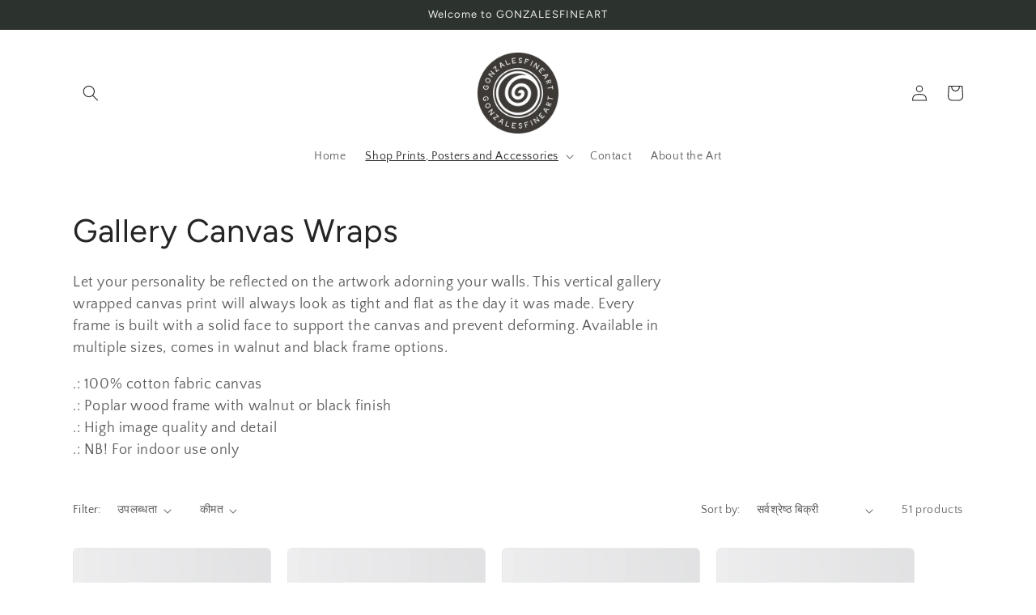

--- FILE ---
content_type: text/html; charset=utf-8
request_url: https://gonzalesfineart.com/hi/collections/gallery-canvas-wraps
body_size: 38947
content:
<!doctype html>
<html class="no-js" lang="hi">
  <head>
    <meta charset="utf-8">
    <meta http-equiv="X-UA-Compatible" content="IE=edge">
    <meta name="viewport" content="width=device-width,initial-scale=1">
    <meta name="theme-color" content="">
    <link rel="canonical" href="https://gonzalesfineart.com/hi/collections/gallery-canvas-wraps">
    <link rel="preconnect" href="https://cdn.shopify.com" crossorigin><link rel="preconnect" href="https://fonts.shopifycdn.com" crossorigin><title>
      Gallery Canvas Wraps
 &ndash; gonzofineart</title>

    
      <meta name="description" content="Let your personality be reflected on the artwork adorning your walls. This vertical gallery wrapped canvas print will always look as tight and flat as the day it was made. Every frame is built with a solid face to support the canvas and prevent deforming. Available in multiple sizes, comes in walnut and black frame opt">
    

    

<meta property="og:site_name" content="gonzofineart">
<meta property="og:url" content="https://gonzalesfineart.com/hi/collections/gallery-canvas-wraps">
<meta property="og:title" content="Gallery Canvas Wraps">
<meta property="og:type" content="website">
<meta property="og:description" content="Let your personality be reflected on the artwork adorning your walls. This vertical gallery wrapped canvas print will always look as tight and flat as the day it was made. Every frame is built with a solid face to support the canvas and prevent deforming. Available in multiple sizes, comes in walnut and black frame opt"><meta name="twitter:site" content="@lobo1970_NFTART"><meta name="twitter:card" content="summary_large_image">
<meta name="twitter:title" content="Gallery Canvas Wraps">
<meta name="twitter:description" content="Let your personality be reflected on the artwork adorning your walls. This vertical gallery wrapped canvas print will always look as tight and flat as the day it was made. Every frame is built with a solid face to support the canvas and prevent deforming. Available in multiple sizes, comes in walnut and black frame opt">


    <script src="//gonzalesfineart.com/cdn/shop/t/5/assets/global.js?v=149496944046504657681665706190" defer="defer"></script>
    <script>window.performance && window.performance.mark && window.performance.mark('shopify.content_for_header.start');</script><meta name="google-site-verification" content="EP3QS0HNzyampx1UwzaRZJvkFACB6Ci_ATWlgxvQibk">
<meta name="facebook-domain-verification" content="mco4q4a4ull8d4pki559pvnfrh65af">
<meta name="facebook-domain-verification" content="va5fn6fcvloy8wsrk3b8wpphjj9qis">
<meta name="facebook-domain-verification" content="jxkrmgma8e4xl6d260uwwf5pvsw4nk">
<meta id="shopify-digital-wallet" name="shopify-digital-wallet" content="/62980423865/digital_wallets/dialog">
<meta name="shopify-checkout-api-token" content="b3cca3cc06815ab05a5bac7e522f214f">
<meta id="in-context-paypal-metadata" data-shop-id="62980423865" data-venmo-supported="false" data-environment="production" data-locale="en_US" data-paypal-v4="true" data-currency="USD">
<link rel="alternate" type="application/atom+xml" title="Feed" href="/hi/collections/gallery-canvas-wraps.atom" />
<link rel="next" href="/hi/collections/gallery-canvas-wraps?page=2">
<link rel="alternate" hreflang="x-default" href="https://gonzalesfineart.com/collections/gallery-canvas-wraps">
<link rel="alternate" hreflang="en" href="https://gonzalesfineart.com/collections/gallery-canvas-wraps">
<link rel="alternate" hreflang="es" href="https://gonzalesfineart.com/es/collections/gallery-canvas-wraps">
<link rel="alternate" hreflang="fr" href="https://gonzalesfineart.com/fr/collections/gallery-canvas-wraps">
<link rel="alternate" hreflang="de" href="https://gonzalesfineart.com/de/collections/gallery-canvas-wraps">
<link rel="alternate" hreflang="it" href="https://gonzalesfineart.com/it/collections/gallery-canvas-wraps">
<link rel="alternate" hreflang="hi" href="https://gonzalesfineart.com/hi/collections/gallery-canvas-wraps">
<link rel="alternate" hreflang="zh-Hans" href="https://gonzalesfineart.com/zh/collections/gallery-canvas-wraps">
<link rel="alternate" hreflang="he" href="https://gonzalesfineart.com/he/collections/gallery-canvas-wraps">
<link rel="alternate" hreflang="ko" href="https://gonzalesfineart.com/ko/collections/gallery-canvas-wraps">
<link rel="alternate" hreflang="fa" href="https://gonzalesfineart.com/fa/collections/gallery-canvas-wraps">
<link rel="alternate" hreflang="ru" href="https://gonzalesfineart.com/ru/collections/gallery-canvas-wraps">
<link rel="alternate" hreflang="tr" href="https://gonzalesfineart.com/tr/collections/gallery-canvas-wraps">
<link rel="alternate" hreflang="pl" href="https://gonzalesfineart.com/pl/collections/gallery-canvas-wraps">
<link rel="alternate" hreflang="cs" href="https://gonzalesfineart.com/cs/collections/gallery-canvas-wraps">
<link rel="alternate" hreflang="pt" href="https://gonzalesfineart.com/pt/collections/gallery-canvas-wraps">
<link rel="alternate" hreflang="ca" href="https://gonzalesfineart.com/ca/collections/gallery-canvas-wraps">
<link rel="alternate" hreflang="zh-Hans-US" href="https://gonzalesfineart.com/zh/collections/gallery-canvas-wraps">
<link rel="alternate" hreflang="zh-Hans-AE" href="https://gonzalesfineart.com/zh/collections/gallery-canvas-wraps">
<link rel="alternate" hreflang="zh-Hans-AT" href="https://gonzalesfineart.com/zh/collections/gallery-canvas-wraps">
<link rel="alternate" hreflang="zh-Hans-AU" href="https://gonzalesfineart.com/zh/collections/gallery-canvas-wraps">
<link rel="alternate" hreflang="zh-Hans-BE" href="https://gonzalesfineart.com/zh/collections/gallery-canvas-wraps">
<link rel="alternate" hreflang="zh-Hans-CA" href="https://gonzalesfineart.com/zh/collections/gallery-canvas-wraps">
<link rel="alternate" hreflang="zh-Hans-CH" href="https://gonzalesfineart.com/zh/collections/gallery-canvas-wraps">
<link rel="alternate" hreflang="zh-Hans-CZ" href="https://gonzalesfineart.com/zh/collections/gallery-canvas-wraps">
<link rel="alternate" hreflang="zh-Hans-DE" href="https://gonzalesfineart.com/zh/collections/gallery-canvas-wraps">
<link rel="alternate" hreflang="zh-Hans-DK" href="https://gonzalesfineart.com/zh/collections/gallery-canvas-wraps">
<link rel="alternate" hreflang="zh-Hans-ES" href="https://gonzalesfineart.com/zh/collections/gallery-canvas-wraps">
<link rel="alternate" hreflang="zh-Hans-FI" href="https://gonzalesfineart.com/zh/collections/gallery-canvas-wraps">
<link rel="alternate" hreflang="zh-Hans-FR" href="https://gonzalesfineart.com/zh/collections/gallery-canvas-wraps">
<link rel="alternate" hreflang="zh-Hans-GB" href="https://gonzalesfineart.com/zh/collections/gallery-canvas-wraps">
<link rel="alternate" hreflang="zh-Hans-HK" href="https://gonzalesfineart.com/zh/collections/gallery-canvas-wraps">
<link rel="alternate" hreflang="zh-Hans-IE" href="https://gonzalesfineart.com/zh/collections/gallery-canvas-wraps">
<link rel="alternate" hreflang="zh-Hans-IL" href="https://gonzalesfineart.com/zh/collections/gallery-canvas-wraps">
<link rel="alternate" hreflang="zh-Hans-IT" href="https://gonzalesfineart.com/zh/collections/gallery-canvas-wraps">
<link rel="alternate" hreflang="zh-Hans-JP" href="https://gonzalesfineart.com/zh/collections/gallery-canvas-wraps">
<link rel="alternate" hreflang="zh-Hans-KR" href="https://gonzalesfineart.com/zh/collections/gallery-canvas-wraps">
<link rel="alternate" hreflang="zh-Hans-MY" href="https://gonzalesfineart.com/zh/collections/gallery-canvas-wraps">
<link rel="alternate" hreflang="zh-Hans-NL" href="https://gonzalesfineart.com/zh/collections/gallery-canvas-wraps">
<link rel="alternate" hreflang="zh-Hans-NO" href="https://gonzalesfineart.com/zh/collections/gallery-canvas-wraps">
<link rel="alternate" hreflang="zh-Hans-NZ" href="https://gonzalesfineart.com/zh/collections/gallery-canvas-wraps">
<link rel="alternate" hreflang="zh-Hans-PL" href="https://gonzalesfineart.com/zh/collections/gallery-canvas-wraps">
<link rel="alternate" hreflang="zh-Hans-PT" href="https://gonzalesfineart.com/zh/collections/gallery-canvas-wraps">
<link rel="alternate" hreflang="zh-Hans-SE" href="https://gonzalesfineart.com/zh/collections/gallery-canvas-wraps">
<link rel="alternate" hreflang="zh-Hans-SG" href="https://gonzalesfineart.com/zh/collections/gallery-canvas-wraps">
<link rel="alternate" type="application/json+oembed" href="https://gonzalesfineart.com/hi/collections/gallery-canvas-wraps.oembed">
<script async="async" src="/checkouts/internal/preloads.js?locale=hi-US"></script>
<link rel="preconnect" href="https://shop.app" crossorigin="anonymous">
<script async="async" src="https://shop.app/checkouts/internal/preloads.js?locale=hi-US&shop_id=62980423865" crossorigin="anonymous"></script>
<script id="apple-pay-shop-capabilities" type="application/json">{"shopId":62980423865,"countryCode":"US","currencyCode":"USD","merchantCapabilities":["supports3DS"],"merchantId":"gid:\/\/shopify\/Shop\/62980423865","merchantName":"gonzofineart","requiredBillingContactFields":["postalAddress","email"],"requiredShippingContactFields":["postalAddress","email"],"shippingType":"shipping","supportedNetworks":["visa","masterCard","amex","discover","elo","jcb"],"total":{"type":"pending","label":"gonzofineart","amount":"1.00"},"shopifyPaymentsEnabled":true,"supportsSubscriptions":true}</script>
<script id="shopify-features" type="application/json">{"accessToken":"b3cca3cc06815ab05a5bac7e522f214f","betas":["rich-media-storefront-analytics"],"domain":"gonzalesfineart.com","predictiveSearch":true,"shopId":62980423865,"locale":"hi"}</script>
<script>var Shopify = Shopify || {};
Shopify.shop = "gonzofineart.myshopify.com";
Shopify.locale = "hi";
Shopify.currency = {"active":"USD","rate":"1.0"};
Shopify.country = "US";
Shopify.theme = {"name":"Craft","id":133094604985,"schema_name":"Craft","schema_version":"5.0.1","theme_store_id":1368,"role":"main"};
Shopify.theme.handle = "null";
Shopify.theme.style = {"id":null,"handle":null};
Shopify.cdnHost = "gonzalesfineart.com/cdn";
Shopify.routes = Shopify.routes || {};
Shopify.routes.root = "/hi/";</script>
<script type="module">!function(o){(o.Shopify=o.Shopify||{}).modules=!0}(window);</script>
<script>!function(o){function n(){var o=[];function n(){o.push(Array.prototype.slice.apply(arguments))}return n.q=o,n}var t=o.Shopify=o.Shopify||{};t.loadFeatures=n(),t.autoloadFeatures=n()}(window);</script>
<script>
  window.ShopifyPay = window.ShopifyPay || {};
  window.ShopifyPay.apiHost = "shop.app\/pay";
  window.ShopifyPay.redirectState = null;
</script>
<script id="shop-js-analytics" type="application/json">{"pageType":"collection"}</script>
<script defer="defer" async type="module" src="//gonzalesfineart.com/cdn/shopifycloud/shop-js/modules/v2/client.init-shop-cart-sync_B2JfaUqr.hi.esm.js"></script>
<script defer="defer" async type="module" src="//gonzalesfineart.com/cdn/shopifycloud/shop-js/modules/v2/chunk.common_DHIzqhBu.esm.js"></script>
<script defer="defer" async type="module" src="//gonzalesfineart.com/cdn/shopifycloud/shop-js/modules/v2/chunk.modal_B2GmNZNH.esm.js"></script>
<script type="module">
  await import("//gonzalesfineart.com/cdn/shopifycloud/shop-js/modules/v2/client.init-shop-cart-sync_B2JfaUqr.hi.esm.js");
await import("//gonzalesfineart.com/cdn/shopifycloud/shop-js/modules/v2/chunk.common_DHIzqhBu.esm.js");
await import("//gonzalesfineart.com/cdn/shopifycloud/shop-js/modules/v2/chunk.modal_B2GmNZNH.esm.js");

  window.Shopify.SignInWithShop?.initShopCartSync?.({"fedCMEnabled":true,"windoidEnabled":true});

</script>
<script>
  window.Shopify = window.Shopify || {};
  if (!window.Shopify.featureAssets) window.Shopify.featureAssets = {};
  window.Shopify.featureAssets['shop-js'] = {"shop-cart-sync":["modules/v2/client.shop-cart-sync_rj4UL3qk.hi.esm.js","modules/v2/chunk.common_DHIzqhBu.esm.js","modules/v2/chunk.modal_B2GmNZNH.esm.js"],"init-fed-cm":["modules/v2/client.init-fed-cm_DwRxdOXu.hi.esm.js","modules/v2/chunk.common_DHIzqhBu.esm.js","modules/v2/chunk.modal_B2GmNZNH.esm.js"],"init-shop-email-lookup-coordinator":["modules/v2/client.init-shop-email-lookup-coordinator_B38WgA9e.hi.esm.js","modules/v2/chunk.common_DHIzqhBu.esm.js","modules/v2/chunk.modal_B2GmNZNH.esm.js"],"init-windoid":["modules/v2/client.init-windoid_DnIRTu-R.hi.esm.js","modules/v2/chunk.common_DHIzqhBu.esm.js","modules/v2/chunk.modal_B2GmNZNH.esm.js"],"shop-button":["modules/v2/client.shop-button_DePbT3s_.hi.esm.js","modules/v2/chunk.common_DHIzqhBu.esm.js","modules/v2/chunk.modal_B2GmNZNH.esm.js"],"shop-cash-offers":["modules/v2/client.shop-cash-offers_B2R5BAIc.hi.esm.js","modules/v2/chunk.common_DHIzqhBu.esm.js","modules/v2/chunk.modal_B2GmNZNH.esm.js"],"shop-toast-manager":["modules/v2/client.shop-toast-manager_p0UQjsO8.hi.esm.js","modules/v2/chunk.common_DHIzqhBu.esm.js","modules/v2/chunk.modal_B2GmNZNH.esm.js"],"init-shop-cart-sync":["modules/v2/client.init-shop-cart-sync_B2JfaUqr.hi.esm.js","modules/v2/chunk.common_DHIzqhBu.esm.js","modules/v2/chunk.modal_B2GmNZNH.esm.js"],"init-customer-accounts-sign-up":["modules/v2/client.init-customer-accounts-sign-up_DxQpWVLn.hi.esm.js","modules/v2/client.shop-login-button_Dcp9VAnw.hi.esm.js","modules/v2/chunk.common_DHIzqhBu.esm.js","modules/v2/chunk.modal_B2GmNZNH.esm.js"],"pay-button":["modules/v2/client.pay-button_8T4XP9ui.hi.esm.js","modules/v2/chunk.common_DHIzqhBu.esm.js","modules/v2/chunk.modal_B2GmNZNH.esm.js"],"init-customer-accounts":["modules/v2/client.init-customer-accounts_CQ4ft0XJ.hi.esm.js","modules/v2/client.shop-login-button_Dcp9VAnw.hi.esm.js","modules/v2/chunk.common_DHIzqhBu.esm.js","modules/v2/chunk.modal_B2GmNZNH.esm.js"],"avatar":["modules/v2/client.avatar_BTnouDA3.hi.esm.js"],"init-shop-for-new-customer-accounts":["modules/v2/client.init-shop-for-new-customer-accounts_CumgJnAI.hi.esm.js","modules/v2/client.shop-login-button_Dcp9VAnw.hi.esm.js","modules/v2/chunk.common_DHIzqhBu.esm.js","modules/v2/chunk.modal_B2GmNZNH.esm.js"],"shop-follow-button":["modules/v2/client.shop-follow-button_DNBw6lQc.hi.esm.js","modules/v2/chunk.common_DHIzqhBu.esm.js","modules/v2/chunk.modal_B2GmNZNH.esm.js"],"checkout-modal":["modules/v2/client.checkout-modal_D8HaAbcI.hi.esm.js","modules/v2/chunk.common_DHIzqhBu.esm.js","modules/v2/chunk.modal_B2GmNZNH.esm.js"],"shop-login-button":["modules/v2/client.shop-login-button_Dcp9VAnw.hi.esm.js","modules/v2/chunk.common_DHIzqhBu.esm.js","modules/v2/chunk.modal_B2GmNZNH.esm.js"],"lead-capture":["modules/v2/client.lead-capture_OsP4eqAa.hi.esm.js","modules/v2/chunk.common_DHIzqhBu.esm.js","modules/v2/chunk.modal_B2GmNZNH.esm.js"],"shop-login":["modules/v2/client.shop-login_Bu9b95x9.hi.esm.js","modules/v2/chunk.common_DHIzqhBu.esm.js","modules/v2/chunk.modal_B2GmNZNH.esm.js"],"payment-terms":["modules/v2/client.payment-terms_Pqy3yu5K.hi.esm.js","modules/v2/chunk.common_DHIzqhBu.esm.js","modules/v2/chunk.modal_B2GmNZNH.esm.js"]};
</script>
<script>(function() {
  var isLoaded = false;
  function asyncLoad() {
    if (isLoaded) return;
    isLoaded = true;
    var urls = ["\/\/cdn.shopify.com\/proxy\/f9d522404a9d0422ec1d5d364258fe3c576b310cb3f078efe73adc7aeddb0361\/static.cdn.printful.com\/static\/js\/external\/shopify-product-customizer.js?v=0.28\u0026shop=gonzofineart.myshopify.com\u0026sp-cache-control=cHVibGljLCBtYXgtYWdlPTkwMA"];
    for (var i = 0; i < urls.length; i++) {
      var s = document.createElement('script');
      s.type = 'text/javascript';
      s.async = true;
      s.src = urls[i];
      var x = document.getElementsByTagName('script')[0];
      x.parentNode.insertBefore(s, x);
    }
  };
  if(window.attachEvent) {
    window.attachEvent('onload', asyncLoad);
  } else {
    window.addEventListener('load', asyncLoad, false);
  }
})();</script>
<script id="__st">var __st={"a":62980423865,"offset":-18000,"reqid":"4f8373aa-069f-470b-b28a-a8d4977a43a3-1770143270","pageurl":"gonzalesfineart.com\/hi\/collections\/gallery-canvas-wraps","u":"389c06198bff","p":"collection","rtyp":"collection","rid":299058331833};</script>
<script>window.ShopifyPaypalV4VisibilityTracking = true;</script>
<script id="captcha-bootstrap">!function(){'use strict';const t='contact',e='account',n='new_comment',o=[[t,t],['blogs',n],['comments',n],[t,'customer']],c=[[e,'customer_login'],[e,'guest_login'],[e,'recover_customer_password'],[e,'create_customer']],r=t=>t.map((([t,e])=>`form[action*='/${t}']:not([data-nocaptcha='true']) input[name='form_type'][value='${e}']`)).join(','),a=t=>()=>t?[...document.querySelectorAll(t)].map((t=>t.form)):[];function s(){const t=[...o],e=r(t);return a(e)}const i='password',u='form_key',d=['recaptcha-v3-token','g-recaptcha-response','h-captcha-response',i],f=()=>{try{return window.sessionStorage}catch{return}},m='__shopify_v',_=t=>t.elements[u];function p(t,e,n=!1){try{const o=window.sessionStorage,c=JSON.parse(o.getItem(e)),{data:r}=function(t){const{data:e,action:n}=t;return t[m]||n?{data:e,action:n}:{data:t,action:n}}(c);for(const[e,n]of Object.entries(r))t.elements[e]&&(t.elements[e].value=n);n&&o.removeItem(e)}catch(o){console.error('form repopulation failed',{error:o})}}const l='form_type',E='cptcha';function T(t){t.dataset[E]=!0}const w=window,h=w.document,L='Shopify',v='ce_forms',y='captcha';let A=!1;((t,e)=>{const n=(g='f06e6c50-85a8-45c8-87d0-21a2b65856fe',I='https://cdn.shopify.com/shopifycloud/storefront-forms-hcaptcha/ce_storefront_forms_captcha_hcaptcha.v1.5.2.iife.js',D={infoText:'hCaptcha से सुरक्षित',privacyText:'निजता',termsText:'शर्तें'},(t,e,n)=>{const o=w[L][v],c=o.bindForm;if(c)return c(t,g,e,D).then(n);var r;o.q.push([[t,g,e,D],n]),r=I,A||(h.body.append(Object.assign(h.createElement('script'),{id:'captcha-provider',async:!0,src:r})),A=!0)});var g,I,D;w[L]=w[L]||{},w[L][v]=w[L][v]||{},w[L][v].q=[],w[L][y]=w[L][y]||{},w[L][y].protect=function(t,e){n(t,void 0,e),T(t)},Object.freeze(w[L][y]),function(t,e,n,w,h,L){const[v,y,A,g]=function(t,e,n){const i=e?o:[],u=t?c:[],d=[...i,...u],f=r(d),m=r(i),_=r(d.filter((([t,e])=>n.includes(e))));return[a(f),a(m),a(_),s()]}(w,h,L),I=t=>{const e=t.target;return e instanceof HTMLFormElement?e:e&&e.form},D=t=>v().includes(t);t.addEventListener('submit',(t=>{const e=I(t);if(!e)return;const n=D(e)&&!e.dataset.hcaptchaBound&&!e.dataset.recaptchaBound,o=_(e),c=g().includes(e)&&(!o||!o.value);(n||c)&&t.preventDefault(),c&&!n&&(function(t){try{if(!f())return;!function(t){const e=f();if(!e)return;const n=_(t);if(!n)return;const o=n.value;o&&e.removeItem(o)}(t);const e=Array.from(Array(32),(()=>Math.random().toString(36)[2])).join('');!function(t,e){_(t)||t.append(Object.assign(document.createElement('input'),{type:'hidden',name:u})),t.elements[u].value=e}(t,e),function(t,e){const n=f();if(!n)return;const o=[...t.querySelectorAll(`input[type='${i}']`)].map((({name:t})=>t)),c=[...d,...o],r={};for(const[a,s]of new FormData(t).entries())c.includes(a)||(r[a]=s);n.setItem(e,JSON.stringify({[m]:1,action:t.action,data:r}))}(t,e)}catch(e){console.error('failed to persist form',e)}}(e),e.submit())}));const S=(t,e)=>{t&&!t.dataset[E]&&(n(t,e.some((e=>e===t))),T(t))};for(const o of['focusin','change'])t.addEventListener(o,(t=>{const e=I(t);D(e)&&S(e,y())}));const B=e.get('form_key'),M=e.get(l),P=B&&M;t.addEventListener('DOMContentLoaded',(()=>{const t=y();if(P)for(const e of t)e.elements[l].value===M&&p(e,B);[...new Set([...A(),...v().filter((t=>'true'===t.dataset.shopifyCaptcha))])].forEach((e=>S(e,t)))}))}(h,new URLSearchParams(w.location.search),n,t,e,['guest_login'])})(!0,!0)}();</script>
<script integrity="sha256-4kQ18oKyAcykRKYeNunJcIwy7WH5gtpwJnB7kiuLZ1E=" data-source-attribution="shopify.loadfeatures" defer="defer" src="//gonzalesfineart.com/cdn/shopifycloud/storefront/assets/storefront/load_feature-a0a9edcb.js" crossorigin="anonymous"></script>
<script crossorigin="anonymous" defer="defer" src="//gonzalesfineart.com/cdn/shopifycloud/storefront/assets/shopify_pay/storefront-65b4c6d7.js?v=20250812"></script>
<script data-source-attribution="shopify.dynamic_checkout.dynamic.init">var Shopify=Shopify||{};Shopify.PaymentButton=Shopify.PaymentButton||{isStorefrontPortableWallets:!0,init:function(){window.Shopify.PaymentButton.init=function(){};var t=document.createElement("script");t.src="https://gonzalesfineart.com/cdn/shopifycloud/portable-wallets/latest/portable-wallets.hi.js",t.type="module",document.head.appendChild(t)}};
</script>
<script data-source-attribution="shopify.dynamic_checkout.buyer_consent">
  function portableWalletsHideBuyerConsent(e){var t=document.getElementById("shopify-buyer-consent"),n=document.getElementById("shopify-subscription-policy-button");t&&n&&(t.classList.add("hidden"),t.setAttribute("aria-hidden","true"),n.removeEventListener("click",e))}function portableWalletsShowBuyerConsent(e){var t=document.getElementById("shopify-buyer-consent"),n=document.getElementById("shopify-subscription-policy-button");t&&n&&(t.classList.remove("hidden"),t.removeAttribute("aria-hidden"),n.addEventListener("click",e))}window.Shopify?.PaymentButton&&(window.Shopify.PaymentButton.hideBuyerConsent=portableWalletsHideBuyerConsent,window.Shopify.PaymentButton.showBuyerConsent=portableWalletsShowBuyerConsent);
</script>
<script data-source-attribution="shopify.dynamic_checkout.cart.bootstrap">document.addEventListener("DOMContentLoaded",(function(){function t(){return document.querySelector("shopify-accelerated-checkout-cart, shopify-accelerated-checkout")}if(t())Shopify.PaymentButton.init();else{new MutationObserver((function(e,n){t()&&(Shopify.PaymentButton.init(),n.disconnect())})).observe(document.body,{childList:!0,subtree:!0})}}));
</script>
<link id="shopify-accelerated-checkout-styles" rel="stylesheet" media="screen" href="https://gonzalesfineart.com/cdn/shopifycloud/portable-wallets/latest/accelerated-checkout-backwards-compat.css" crossorigin="anonymous">
<style id="shopify-accelerated-checkout-cart">
        #shopify-buyer-consent {
  margin-top: 1em;
  display: inline-block;
  width: 100%;
}

#shopify-buyer-consent.hidden {
  display: none;
}

#shopify-subscription-policy-button {
  background: none;
  border: none;
  padding: 0;
  text-decoration: underline;
  font-size: inherit;
  cursor: pointer;
}

#shopify-subscription-policy-button::before {
  box-shadow: none;
}

      </style>
<script id="sections-script" data-sections="header,footer" defer="defer" src="//gonzalesfineart.com/cdn/shop/t/5/compiled_assets/scripts.js?v=452"></script>
<script>window.performance && window.performance.mark && window.performance.mark('shopify.content_for_header.end');</script>


    <style data-shopify>
      @font-face {
  font-family: "Quattrocento Sans";
  font-weight: 400;
  font-style: normal;
  font-display: swap;
  src: url("//gonzalesfineart.com/cdn/fonts/quattrocento_sans/quattrocentosans_n4.ce5e9bf514e68f53bdd875976847cf755c702eaa.woff2") format("woff2"),
       url("//gonzalesfineart.com/cdn/fonts/quattrocento_sans/quattrocentosans_n4.44bbfb57d228eb8bb083d1f98e7d96e16137abce.woff") format("woff");
}

      @font-face {
  font-family: "Quattrocento Sans";
  font-weight: 700;
  font-style: normal;
  font-display: swap;
  src: url("//gonzalesfineart.com/cdn/fonts/quattrocento_sans/quattrocentosans_n7.bdda9092621b2e3b4284b12e8f0c092969b176c1.woff2") format("woff2"),
       url("//gonzalesfineart.com/cdn/fonts/quattrocento_sans/quattrocentosans_n7.3f8ab2a91343269966c4aa4831bcd588e7ce07b9.woff") format("woff");
}

      @font-face {
  font-family: "Quattrocento Sans";
  font-weight: 400;
  font-style: italic;
  font-display: swap;
  src: url("//gonzalesfineart.com/cdn/fonts/quattrocento_sans/quattrocentosans_i4.4f70b1e78f59fa1468e3436ab863ff0bf71e71bb.woff2") format("woff2"),
       url("//gonzalesfineart.com/cdn/fonts/quattrocento_sans/quattrocentosans_i4.b695efef5d957af404945574b7239740f79b899f.woff") format("woff");
}

      @font-face {
  font-family: "Quattrocento Sans";
  font-weight: 700;
  font-style: italic;
  font-display: swap;
  src: url("//gonzalesfineart.com/cdn/fonts/quattrocento_sans/quattrocentosans_i7.49d754c8032546c24062cf385f8660abbb11ef1e.woff2") format("woff2"),
       url("//gonzalesfineart.com/cdn/fonts/quattrocento_sans/quattrocentosans_i7.567b0b818999022d5a9ccb99542d8ff8cdb497df.woff") format("woff");
}

      @font-face {
  font-family: Figtree;
  font-weight: 400;
  font-style: normal;
  font-display: swap;
  src: url("//gonzalesfineart.com/cdn/fonts/figtree/figtree_n4.3c0838aba1701047e60be6a99a1b0a40ce9b8419.woff2") format("woff2"),
       url("//gonzalesfineart.com/cdn/fonts/figtree/figtree_n4.c0575d1db21fc3821f17fd6617d3dee552312137.woff") format("woff");
}


      :root {
        --font-body-family: "Quattrocento Sans", sans-serif;
        --font-body-style: normal;
        --font-body-weight: 400;
        --font-body-weight-bold: 700;

        --font-heading-family: Figtree, sans-serif;
        --font-heading-style: normal;
        --font-heading-weight: 400;

        --font-body-scale: 1.0;
        --font-heading-scale: 1.0;

        --color-base-text: 37, 37, 37;
        --color-shadow: 37, 37, 37;
        --color-base-background-1: 255, 255, 255;
        --color-base-background-2: 255, 255, 255;
        --color-base-solid-button-labels: 239, 236, 236;
        --color-base-outline-button-labels: 80, 86, 85;
        --color-base-accent-1: 44, 51, 47;
        --color-base-accent-2: 63, 81, 71;
        --payment-terms-background-color: #fff;

        --gradient-base-background-1: #fff;
        --gradient-base-background-2: #FFFFFF;
        --gradient-base-accent-1: #2C332F;
        --gradient-base-accent-2: #3F5147;

        --media-padding: px;
        --media-border-opacity: 0.1;
        --media-border-width: 0px;
        --media-radius: 6px;
        --media-shadow-opacity: 0.0;
        --media-shadow-horizontal-offset: 0px;
        --media-shadow-vertical-offset: 4px;
        --media-shadow-blur-radius: 5px;
        --media-shadow-visible: 0;

        --page-width: 120rem;
        --page-width-margin: 0rem;

        --product-card-image-padding: 0.0rem;
        --product-card-corner-radius: 0.6rem;
        --product-card-text-alignment: left;
        --product-card-border-width: 0.1rem;
        --product-card-border-opacity: 0.1;
        --product-card-shadow-opacity: 0.0;
        --product-card-shadow-visible: 0;
        --product-card-shadow-horizontal-offset: 0.0rem;
        --product-card-shadow-vertical-offset: 0.4rem;
        --product-card-shadow-blur-radius: 0.5rem;

        --collection-card-image-padding: 0.0rem;
        --collection-card-corner-radius: 0.6rem;
        --collection-card-text-alignment: left;
        --collection-card-border-width: 0.1rem;
        --collection-card-border-opacity: 0.1;
        --collection-card-shadow-opacity: 0.0;
        --collection-card-shadow-visible: 0;
        --collection-card-shadow-horizontal-offset: 0.0rem;
        --collection-card-shadow-vertical-offset: 0.4rem;
        --collection-card-shadow-blur-radius: 0.5rem;

        --blog-card-image-padding: 0.0rem;
        --blog-card-corner-radius: 0.6rem;
        --blog-card-text-alignment: left;
        --blog-card-border-width: 0.1rem;
        --blog-card-border-opacity: 0.1;
        --blog-card-shadow-opacity: 0.0;
        --blog-card-shadow-visible: 0;
        --blog-card-shadow-horizontal-offset: 0.0rem;
        --blog-card-shadow-vertical-offset: 0.4rem;
        --blog-card-shadow-blur-radius: 0.5rem;

        --badge-corner-radius: 0.6rem;

        --popup-border-width: 1px;
        --popup-border-opacity: 0.5;
        --popup-corner-radius: 6px;
        --popup-shadow-opacity: 0.0;
        --popup-shadow-horizontal-offset: 0px;
        --popup-shadow-vertical-offset: 4px;
        --popup-shadow-blur-radius: 5px;

        --drawer-border-width: 1px;
        --drawer-border-opacity: 0.1;
        --drawer-shadow-opacity: 0.0;
        --drawer-shadow-horizontal-offset: 0px;
        --drawer-shadow-vertical-offset: 4px;
        --drawer-shadow-blur-radius: 5px;

        --spacing-sections-desktop: 0px;
        --spacing-sections-mobile: 0px;

        --grid-desktop-vertical-spacing: 20px;
        --grid-desktop-horizontal-spacing: 20px;
        --grid-mobile-vertical-spacing: 10px;
        --grid-mobile-horizontal-spacing: 10px;

        --text-boxes-border-opacity: 0.1;
        --text-boxes-border-width: 0px;
        --text-boxes-radius: 6px;
        --text-boxes-shadow-opacity: 0.0;
        --text-boxes-shadow-visible: 0;
        --text-boxes-shadow-horizontal-offset: 0px;
        --text-boxes-shadow-vertical-offset: 4px;
        --text-boxes-shadow-blur-radius: 5px;

        --buttons-radius: 6px;
        --buttons-radius-outset: 7px;
        --buttons-border-width: 1px;
        --buttons-border-opacity: 1.0;
        --buttons-shadow-opacity: 0.0;
        --buttons-shadow-visible: 0;
        --buttons-shadow-horizontal-offset: 0px;
        --buttons-shadow-vertical-offset: 4px;
        --buttons-shadow-blur-radius: 5px;
        --buttons-border-offset: 0.3px;

        --inputs-radius: 6px;
        --inputs-border-width: 1px;
        --inputs-border-opacity: 0.55;
        --inputs-shadow-opacity: 0.0;
        --inputs-shadow-horizontal-offset: 0px;
        --inputs-margin-offset: 0px;
        --inputs-shadow-vertical-offset: 4px;
        --inputs-shadow-blur-radius: 5px;
        --inputs-radius-outset: 7px;

        --variant-pills-radius: 40px;
        --variant-pills-border-width: 1px;
        --variant-pills-border-opacity: 0.55;
        --variant-pills-shadow-opacity: 0.0;
        --variant-pills-shadow-horizontal-offset: 0px;
        --variant-pills-shadow-vertical-offset: 4px;
        --variant-pills-shadow-blur-radius: 5px;
      }

      *,
      *::before,
      *::after {
        box-sizing: inherit;
      }

      html {
        box-sizing: border-box;
        font-size: calc(var(--font-body-scale) * 62.5%);
        height: 100%;
      }

      body {
        display: grid;
        grid-template-rows: auto auto 1fr auto;
        grid-template-columns: 100%;
        min-height: 100%;
        margin: 0;
        font-size: 1.5rem;
        letter-spacing: 0.06rem;
        line-height: calc(1 + 0.8 / var(--font-body-scale));
        font-family: var(--font-body-family);
        font-style: var(--font-body-style);
        font-weight: var(--font-body-weight);
      }

      @media screen and (min-width: 750px) {
        body {
          font-size: 1.6rem;
        }
      }
    </style>

    <link href="//gonzalesfineart.com/cdn/shop/t/5/assets/base.css?v=88290808517547527771665706192" rel="stylesheet" type="text/css" media="all" />
<link rel="preload" as="font" href="//gonzalesfineart.com/cdn/fonts/quattrocento_sans/quattrocentosans_n4.ce5e9bf514e68f53bdd875976847cf755c702eaa.woff2" type="font/woff2" crossorigin><link rel="preload" as="font" href="//gonzalesfineart.com/cdn/fonts/figtree/figtree_n4.3c0838aba1701047e60be6a99a1b0a40ce9b8419.woff2" type="font/woff2" crossorigin><link rel="stylesheet" href="//gonzalesfineart.com/cdn/shop/t/5/assets/component-predictive-search.css?v=83512081251802922551665706190" media="print" onload="this.media='all'"><script>document.documentElement.className = document.documentElement.className.replace('no-js', 'js');
    if (Shopify.designMode) {
      document.documentElement.classList.add('shopify-design-mode');
    }
    </script>
  <link href="https://monorail-edge.shopifysvc.com" rel="dns-prefetch">
<script>(function(){if ("sendBeacon" in navigator && "performance" in window) {try {var session_token_from_headers = performance.getEntriesByType('navigation')[0].serverTiming.find(x => x.name == '_s').description;} catch {var session_token_from_headers = undefined;}var session_cookie_matches = document.cookie.match(/_shopify_s=([^;]*)/);var session_token_from_cookie = session_cookie_matches && session_cookie_matches.length === 2 ? session_cookie_matches[1] : "";var session_token = session_token_from_headers || session_token_from_cookie || "";function handle_abandonment_event(e) {var entries = performance.getEntries().filter(function(entry) {return /monorail-edge.shopifysvc.com/.test(entry.name);});if (!window.abandonment_tracked && entries.length === 0) {window.abandonment_tracked = true;var currentMs = Date.now();var navigation_start = performance.timing.navigationStart;var payload = {shop_id: 62980423865,url: window.location.href,navigation_start,duration: currentMs - navigation_start,session_token,page_type: "collection"};window.navigator.sendBeacon("https://monorail-edge.shopifysvc.com/v1/produce", JSON.stringify({schema_id: "online_store_buyer_site_abandonment/1.1",payload: payload,metadata: {event_created_at_ms: currentMs,event_sent_at_ms: currentMs}}));}}window.addEventListener('pagehide', handle_abandonment_event);}}());</script>
<script id="web-pixels-manager-setup">(function e(e,d,r,n,o){if(void 0===o&&(o={}),!Boolean(null===(a=null===(i=window.Shopify)||void 0===i?void 0:i.analytics)||void 0===a?void 0:a.replayQueue)){var i,a;window.Shopify=window.Shopify||{};var t=window.Shopify;t.analytics=t.analytics||{};var s=t.analytics;s.replayQueue=[],s.publish=function(e,d,r){return s.replayQueue.push([e,d,r]),!0};try{self.performance.mark("wpm:start")}catch(e){}var l=function(){var e={modern:/Edge?\/(1{2}[4-9]|1[2-9]\d|[2-9]\d{2}|\d{4,})\.\d+(\.\d+|)|Firefox\/(1{2}[4-9]|1[2-9]\d|[2-9]\d{2}|\d{4,})\.\d+(\.\d+|)|Chrom(ium|e)\/(9{2}|\d{3,})\.\d+(\.\d+|)|(Maci|X1{2}).+ Version\/(15\.\d+|(1[6-9]|[2-9]\d|\d{3,})\.\d+)([,.]\d+|)( \(\w+\)|)( Mobile\/\w+|) Safari\/|Chrome.+OPR\/(9{2}|\d{3,})\.\d+\.\d+|(CPU[ +]OS|iPhone[ +]OS|CPU[ +]iPhone|CPU IPhone OS|CPU iPad OS)[ +]+(15[._]\d+|(1[6-9]|[2-9]\d|\d{3,})[._]\d+)([._]\d+|)|Android:?[ /-](13[3-9]|1[4-9]\d|[2-9]\d{2}|\d{4,})(\.\d+|)(\.\d+|)|Android.+Firefox\/(13[5-9]|1[4-9]\d|[2-9]\d{2}|\d{4,})\.\d+(\.\d+|)|Android.+Chrom(ium|e)\/(13[3-9]|1[4-9]\d|[2-9]\d{2}|\d{4,})\.\d+(\.\d+|)|SamsungBrowser\/([2-9]\d|\d{3,})\.\d+/,legacy:/Edge?\/(1[6-9]|[2-9]\d|\d{3,})\.\d+(\.\d+|)|Firefox\/(5[4-9]|[6-9]\d|\d{3,})\.\d+(\.\d+|)|Chrom(ium|e)\/(5[1-9]|[6-9]\d|\d{3,})\.\d+(\.\d+|)([\d.]+$|.*Safari\/(?![\d.]+ Edge\/[\d.]+$))|(Maci|X1{2}).+ Version\/(10\.\d+|(1[1-9]|[2-9]\d|\d{3,})\.\d+)([,.]\d+|)( \(\w+\)|)( Mobile\/\w+|) Safari\/|Chrome.+OPR\/(3[89]|[4-9]\d|\d{3,})\.\d+\.\d+|(CPU[ +]OS|iPhone[ +]OS|CPU[ +]iPhone|CPU IPhone OS|CPU iPad OS)[ +]+(10[._]\d+|(1[1-9]|[2-9]\d|\d{3,})[._]\d+)([._]\d+|)|Android:?[ /-](13[3-9]|1[4-9]\d|[2-9]\d{2}|\d{4,})(\.\d+|)(\.\d+|)|Mobile Safari.+OPR\/([89]\d|\d{3,})\.\d+\.\d+|Android.+Firefox\/(13[5-9]|1[4-9]\d|[2-9]\d{2}|\d{4,})\.\d+(\.\d+|)|Android.+Chrom(ium|e)\/(13[3-9]|1[4-9]\d|[2-9]\d{2}|\d{4,})\.\d+(\.\d+|)|Android.+(UC? ?Browser|UCWEB|U3)[ /]?(15\.([5-9]|\d{2,})|(1[6-9]|[2-9]\d|\d{3,})\.\d+)\.\d+|SamsungBrowser\/(5\.\d+|([6-9]|\d{2,})\.\d+)|Android.+MQ{2}Browser\/(14(\.(9|\d{2,})|)|(1[5-9]|[2-9]\d|\d{3,})(\.\d+|))(\.\d+|)|K[Aa][Ii]OS\/(3\.\d+|([4-9]|\d{2,})\.\d+)(\.\d+|)/},d=e.modern,r=e.legacy,n=navigator.userAgent;return n.match(d)?"modern":n.match(r)?"legacy":"unknown"}(),u="modern"===l?"modern":"legacy",c=(null!=n?n:{modern:"",legacy:""})[u],f=function(e){return[e.baseUrl,"/wpm","/b",e.hashVersion,"modern"===e.buildTarget?"m":"l",".js"].join("")}({baseUrl:d,hashVersion:r,buildTarget:u}),m=function(e){var d=e.version,r=e.bundleTarget,n=e.surface,o=e.pageUrl,i=e.monorailEndpoint;return{emit:function(e){var a=e.status,t=e.errorMsg,s=(new Date).getTime(),l=JSON.stringify({metadata:{event_sent_at_ms:s},events:[{schema_id:"web_pixels_manager_load/3.1",payload:{version:d,bundle_target:r,page_url:o,status:a,surface:n,error_msg:t},metadata:{event_created_at_ms:s}}]});if(!i)return console&&console.warn&&console.warn("[Web Pixels Manager] No Monorail endpoint provided, skipping logging."),!1;try{return self.navigator.sendBeacon.bind(self.navigator)(i,l)}catch(e){}var u=new XMLHttpRequest;try{return u.open("POST",i,!0),u.setRequestHeader("Content-Type","text/plain"),u.send(l),!0}catch(e){return console&&console.warn&&console.warn("[Web Pixels Manager] Got an unhandled error while logging to Monorail."),!1}}}}({version:r,bundleTarget:l,surface:e.surface,pageUrl:self.location.href,monorailEndpoint:e.monorailEndpoint});try{o.browserTarget=l,function(e){var d=e.src,r=e.async,n=void 0===r||r,o=e.onload,i=e.onerror,a=e.sri,t=e.scriptDataAttributes,s=void 0===t?{}:t,l=document.createElement("script"),u=document.querySelector("head"),c=document.querySelector("body");if(l.async=n,l.src=d,a&&(l.integrity=a,l.crossOrigin="anonymous"),s)for(var f in s)if(Object.prototype.hasOwnProperty.call(s,f))try{l.dataset[f]=s[f]}catch(e){}if(o&&l.addEventListener("load",o),i&&l.addEventListener("error",i),u)u.appendChild(l);else{if(!c)throw new Error("Did not find a head or body element to append the script");c.appendChild(l)}}({src:f,async:!0,onload:function(){if(!function(){var e,d;return Boolean(null===(d=null===(e=window.Shopify)||void 0===e?void 0:e.analytics)||void 0===d?void 0:d.initialized)}()){var d=window.webPixelsManager.init(e)||void 0;if(d){var r=window.Shopify.analytics;r.replayQueue.forEach((function(e){var r=e[0],n=e[1],o=e[2];d.publishCustomEvent(r,n,o)})),r.replayQueue=[],r.publish=d.publishCustomEvent,r.visitor=d.visitor,r.initialized=!0}}},onerror:function(){return m.emit({status:"failed",errorMsg:"".concat(f," has failed to load")})},sri:function(e){var d=/^sha384-[A-Za-z0-9+/=]+$/;return"string"==typeof e&&d.test(e)}(c)?c:"",scriptDataAttributes:o}),m.emit({status:"loading"})}catch(e){m.emit({status:"failed",errorMsg:(null==e?void 0:e.message)||"Unknown error"})}}})({shopId: 62980423865,storefrontBaseUrl: "https://gonzalesfineart.com",extensionsBaseUrl: "https://extensions.shopifycdn.com/cdn/shopifycloud/web-pixels-manager",monorailEndpoint: "https://monorail-edge.shopifysvc.com/unstable/produce_batch",surface: "storefront-renderer",enabledBetaFlags: ["2dca8a86"],webPixelsConfigList: [{"id":"393019577","configuration":"{\"config\":\"{\\\"pixel_id\\\":\\\"G-Y1ZLYQ99N0\\\",\\\"target_country\\\":\\\"US\\\",\\\"gtag_events\\\":[{\\\"type\\\":\\\"begin_checkout\\\",\\\"action_label\\\":\\\"G-Y1ZLYQ99N0\\\"},{\\\"type\\\":\\\"search\\\",\\\"action_label\\\":\\\"G-Y1ZLYQ99N0\\\"},{\\\"type\\\":\\\"view_item\\\",\\\"action_label\\\":[\\\"G-Y1ZLYQ99N0\\\",\\\"MC-TLD366KJXD\\\"]},{\\\"type\\\":\\\"purchase\\\",\\\"action_label\\\":[\\\"G-Y1ZLYQ99N0\\\",\\\"MC-TLD366KJXD\\\"]},{\\\"type\\\":\\\"page_view\\\",\\\"action_label\\\":[\\\"G-Y1ZLYQ99N0\\\",\\\"MC-TLD366KJXD\\\"]},{\\\"type\\\":\\\"add_payment_info\\\",\\\"action_label\\\":\\\"G-Y1ZLYQ99N0\\\"},{\\\"type\\\":\\\"add_to_cart\\\",\\\"action_label\\\":\\\"G-Y1ZLYQ99N0\\\"}],\\\"enable_monitoring_mode\\\":false}\"}","eventPayloadVersion":"v1","runtimeContext":"OPEN","scriptVersion":"b2a88bafab3e21179ed38636efcd8a93","type":"APP","apiClientId":1780363,"privacyPurposes":[],"dataSharingAdjustments":{"protectedCustomerApprovalScopes":["read_customer_address","read_customer_email","read_customer_name","read_customer_personal_data","read_customer_phone"]}},{"id":"181141689","configuration":"{\"pixel_id\":\"806999816970351\",\"pixel_type\":\"facebook_pixel\",\"metaapp_system_user_token\":\"-\"}","eventPayloadVersion":"v1","runtimeContext":"OPEN","scriptVersion":"ca16bc87fe92b6042fbaa3acc2fbdaa6","type":"APP","apiClientId":2329312,"privacyPurposes":["ANALYTICS","MARKETING","SALE_OF_DATA"],"dataSharingAdjustments":{"protectedCustomerApprovalScopes":["read_customer_address","read_customer_email","read_customer_name","read_customer_personal_data","read_customer_phone"]}},{"id":"69927097","configuration":"{\"storeIdentity\":\"gonzofineart.myshopify.com\",\"baseURL\":\"https:\\\/\\\/api.printful.com\\\/shopify-pixels\"}","eventPayloadVersion":"v1","runtimeContext":"STRICT","scriptVersion":"74f275712857ab41bea9d998dcb2f9da","type":"APP","apiClientId":156624,"privacyPurposes":["ANALYTICS","MARKETING","SALE_OF_DATA"],"dataSharingAdjustments":{"protectedCustomerApprovalScopes":["read_customer_address","read_customer_email","read_customer_name","read_customer_personal_data","read_customer_phone"]}},{"id":"66814137","configuration":"{\"tagID\":\"2613248906652\"}","eventPayloadVersion":"v1","runtimeContext":"STRICT","scriptVersion":"18031546ee651571ed29edbe71a3550b","type":"APP","apiClientId":3009811,"privacyPurposes":["ANALYTICS","MARKETING","SALE_OF_DATA"],"dataSharingAdjustments":{"protectedCustomerApprovalScopes":["read_customer_address","read_customer_email","read_customer_name","read_customer_personal_data","read_customer_phone"]}},{"id":"shopify-app-pixel","configuration":"{}","eventPayloadVersion":"v1","runtimeContext":"STRICT","scriptVersion":"0450","apiClientId":"shopify-pixel","type":"APP","privacyPurposes":["ANALYTICS","MARKETING"]},{"id":"shopify-custom-pixel","eventPayloadVersion":"v1","runtimeContext":"LAX","scriptVersion":"0450","apiClientId":"shopify-pixel","type":"CUSTOM","privacyPurposes":["ANALYTICS","MARKETING"]}],isMerchantRequest: false,initData: {"shop":{"name":"gonzofineart","paymentSettings":{"currencyCode":"USD"},"myshopifyDomain":"gonzofineart.myshopify.com","countryCode":"US","storefrontUrl":"https:\/\/gonzalesfineart.com\/hi"},"customer":null,"cart":null,"checkout":null,"productVariants":[],"purchasingCompany":null},},"https://gonzalesfineart.com/cdn","3918e4e0wbf3ac3cepc5707306mb02b36c6",{"modern":"","legacy":""},{"shopId":"62980423865","storefrontBaseUrl":"https:\/\/gonzalesfineart.com","extensionBaseUrl":"https:\/\/extensions.shopifycdn.com\/cdn\/shopifycloud\/web-pixels-manager","surface":"storefront-renderer","enabledBetaFlags":"[\"2dca8a86\"]","isMerchantRequest":"false","hashVersion":"3918e4e0wbf3ac3cepc5707306mb02b36c6","publish":"custom","events":"[[\"page_viewed\",{}],[\"collection_viewed\",{\"collection\":{\"id\":\"299058331833\",\"title\":\"Gallery Canvas Wraps\",\"productVariants\":[{\"price\":{\"amount\":80.92,\"currencyCode\":\"USD\"},\"product\":{\"title\":\"Chaiwa Tewa  - Gallery Canvas Wraps, Vertical Frame\",\"vendor\":\"Printify\",\"id\":\"7567655305401\",\"untranslatedTitle\":\"Chaiwa Tewa  - Gallery Canvas Wraps, Vertical Frame\",\"url\":\"\/hi\/products\/chaiwa-tewa-gallery-canvas-wraps-vertical-frame\",\"type\":\"Canvas\"},\"id\":\"43275069358265\",\"image\":{\"src\":\"\/\/gonzalesfineart.com\/cdn\/shop\/files\/5005101678102798883_2048.jpg?v=1686701670\"},\"sku\":\"56761308615218971261\",\"title\":\"12″ x 16″ \/ Premium Gallery Wraps (1.25″) \/ Black\",\"untranslatedTitle\":\"12″ x 16″ \/ Premium Gallery Wraps (1.25″) \/ Black\"},{\"price\":{\"amount\":80.92,\"currencyCode\":\"USD\"},\"product\":{\"title\":\"Carmen Amaya - Gallery Canvas Wraps, Vertical Frame\",\"vendor\":\"Printify\",\"id\":\"7522608545977\",\"untranslatedTitle\":\"Carmen Amaya - Gallery Canvas Wraps, Vertical Frame\",\"url\":\"\/hi\/products\/carmen-amaya-blue-gallery-canvas-wraps-vertical-frame\",\"type\":\"Canvas\"},\"id\":\"43275069522105\",\"image\":{\"src\":\"\/\/gonzalesfineart.com\/cdn\/shop\/files\/5490989670280336979_2048.jpg?v=1686702487\"},\"sku\":\"10783446129064961303\",\"title\":\"12″ x 16″ \/ Premium Gallery Wraps (1.25″) \/ Black\",\"untranslatedTitle\":\"12″ x 16″ \/ Premium Gallery Wraps (1.25″) \/ Black\"},{\"price\":{\"amount\":80.92,\"currencyCode\":\"USD\"},\"product\":{\"title\":\"Zonie Navajo - Gallery Canvas Wraps, Vertical Frame\",\"vendor\":\"Printify\",\"id\":\"7526254837945\",\"untranslatedTitle\":\"Zonie Navajo - Gallery Canvas Wraps, Vertical Frame\",\"url\":\"\/hi\/products\/zonie-navajo-gallery-canvas-wraps-vertical-frame\",\"type\":\"Canvas\"},\"id\":\"43275069718713\",\"image\":{\"src\":\"\/\/gonzalesfineart.com\/cdn\/shop\/files\/17795611826307646925_2048.jpg?v=1686701812\"},\"sku\":\"16720592469818039416\",\"title\":\"12″ x 16″ \/ Premium Gallery Wraps (1.25″) \/ Black\",\"untranslatedTitle\":\"12″ x 16″ \/ Premium Gallery Wraps (1.25″) \/ Black\"},{\"price\":{\"amount\":80.92,\"currencyCode\":\"USD\"},\"product\":{\"title\":\"Pancho Villa - Gallery Canvas Wraps, Vertical Frame\",\"vendor\":\"Printify\",\"id\":\"7524195991737\",\"untranslatedTitle\":\"Pancho Villa - Gallery Canvas Wraps, Vertical Frame\",\"url\":\"\/hi\/products\/pancho-villa-gallery-canvas-wraps-vertical-frame\",\"type\":\"Canvas\"},\"id\":\"43275071291577\",\"image\":{\"src\":\"\/\/gonzalesfineart.com\/cdn\/shop\/files\/9909899821880972065_2048.jpg?v=1686701961\"},\"sku\":\"11297862173949137877\",\"title\":\"12″ x 16″ \/ Premium Gallery Wraps (1.25″) \/ Black\",\"untranslatedTitle\":\"12″ x 16″ \/ Premium Gallery Wraps (1.25″) \/ Black\"},{\"price\":{\"amount\":80.92,\"currencyCode\":\"USD\"},\"product\":{\"title\":\"Iron White Man Color - Gallery Canvas Wraps, Vertical Frame\",\"vendor\":\"Printify\",\"id\":\"7524184621241\",\"untranslatedTitle\":\"Iron White Man Color - Gallery Canvas Wraps, Vertical Frame\",\"url\":\"\/hi\/products\/iron-white-man-color-gallery-canvas-wraps-vertical-frame\",\"type\":\"Canvas\"},\"id\":\"43275074732217\",\"image\":{\"src\":\"\/\/gonzalesfineart.com\/cdn\/shop\/files\/15420396350205764801_2048.jpg?v=1686702279\"},\"sku\":\"26947027190713548067\",\"title\":\"12″ x 16″ \/ Premium Gallery Wraps (1.25″) \/ Black\",\"untranslatedTitle\":\"12″ x 16″ \/ Premium Gallery Wraps (1.25″) \/ Black\"},{\"price\":{\"amount\":80.92,\"currencyCode\":\"USD\"},\"product\":{\"title\":\"Carmen Amaya Profile - Gallery Canvas Wraps, Vertical Frame\",\"vendor\":\"Printify\",\"id\":\"7958296887481\",\"untranslatedTitle\":\"Carmen Amaya Profile - Gallery Canvas Wraps, Vertical Frame\",\"url\":\"\/hi\/products\/carmen-amaya-profile-gallery-canvas-wraps-vertical-frame\",\"type\":\"Canvas\"},\"id\":\"44399277244601\",\"image\":{\"src\":\"\/\/gonzalesfineart.com\/cdn\/shop\/files\/15714685429092636725_2048.jpg?v=1722988509\"},\"sku\":\"23047995865488382317\",\"title\":\"12″ x 16″ \/ 1.25\\\" \/ Black\",\"untranslatedTitle\":\"12″ x 16″ \/ 1.25\\\" \/ Black\"},{\"price\":{\"amount\":51.47,\"currencyCode\":\"USD\"},\"product\":{\"title\":\"He Dog Color Gallery Canvas Wraps, Square Frame\",\"vendor\":\"Printify\",\"id\":\"7955917144249\",\"untranslatedTitle\":\"He Dog Color Gallery Canvas Wraps, Square Frame\",\"url\":\"\/hi\/products\/he-dog-color-gallery-canvas-wraps-square-frame\",\"type\":\"Canvas\"},\"id\":\"44392037875897\",\"image\":{\"src\":\"\/\/gonzalesfineart.com\/cdn\/shop\/files\/9180641646210766881_2048.jpg?v=1722813850\"},\"sku\":\"20363570435016808651\",\"title\":\"6″ x 6″ \/ 1.25\\\" \/ Black\",\"untranslatedTitle\":\"6″ x 6″ \/ 1.25\\\" \/ Black\"},{\"price\":{\"amount\":51.47,\"currencyCode\":\"USD\"},\"product\":{\"title\":\"He Dog Black and White Gallery Canvas Wraps, Square Frame\",\"vendor\":\"Printify\",\"id\":\"7957386952889\",\"untranslatedTitle\":\"He Dog Black and White Gallery Canvas Wraps, Square Frame\",\"url\":\"\/hi\/products\/he-dog-black-and-white-gallery-canvas-wraps-square-frame-2\",\"type\":\"Canvas\"},\"id\":\"44396721373369\",\"image\":{\"src\":\"\/\/gonzalesfineart.com\/cdn\/shop\/files\/13042571738027226089_2048.jpg?v=1722814088\"},\"sku\":\"26068981340099594241\",\"title\":\"6″ x 6″ \/ 1.25\\\" \/ Black\",\"untranslatedTitle\":\"6″ x 6″ \/ 1.25\\\" \/ Black\"},{\"price\":{\"amount\":80.92,\"currencyCode\":\"USD\"},\"product\":{\"title\":\"Geronimo - Gallery Canvas Wraps, Vertical Frame\",\"vendor\":\"Printify\",\"id\":\"7638075146425\",\"untranslatedTitle\":\"Geronimo - Gallery Canvas Wraps, Vertical Frame\",\"url\":\"\/hi\/products\/geronimo-gallery-canvas-wraps-vertical-frame-1\",\"type\":\"Canvas\"},\"id\":\"43480067735737\",\"image\":{\"src\":\"\/\/gonzalesfineart.com\/cdn\/shop\/files\/17694468247552910708_2048.jpg?v=1699404631\"},\"sku\":\"21657357396744820013\",\"title\":\"12″ x 16″ \/ Premium Gallery Wraps (1.25″) \/ Black\",\"untranslatedTitle\":\"12″ x 16″ \/ Premium Gallery Wraps (1.25″) \/ Black\"},{\"price\":{\"amount\":80.92,\"currencyCode\":\"USD\"},\"product\":{\"title\":\"Benjamín Argumedo - Gallery Canvas Wraps, Vertical Frame\",\"vendor\":\"Printify\",\"id\":\"7614090543289\",\"untranslatedTitle\":\"Benjamín Argumedo - Gallery Canvas Wraps, Vertical Frame\",\"url\":\"\/hi\/products\/benjamin-argumedo-gallery-canvas-wraps-vertical-frame\",\"type\":\"Canvas\"},\"id\":\"43390403379385\",\"image\":{\"src\":\"\/\/gonzalesfineart.com\/cdn\/shop\/files\/7802251990420385802_2048.jpg?v=1695515708\"},\"sku\":\"14180389415516159375\",\"title\":\"12″ x 16″ \/ Premium Gallery Wraps (1.25″) \/ Black\",\"untranslatedTitle\":\"12″ x 16″ \/ Premium Gallery Wraps (1.25″) \/ Black\"},{\"price\":{\"amount\":80.92,\"currencyCode\":\"USD\"},\"product\":{\"title\":\"Chief Wolf Robe - Gallery Canvas Wraps, Vertical Frame\",\"vendor\":\"Printify\",\"id\":\"7608774131897\",\"untranslatedTitle\":\"Chief Wolf Robe - Gallery Canvas Wraps, Vertical Frame\",\"url\":\"\/hi\/products\/chief-wolf-robe-gallery-canvas-wraps-vertical-frame\",\"type\":\"Canvas\"},\"id\":\"43369954377913\",\"image\":{\"src\":\"\/\/gonzalesfineart.com\/cdn\/shop\/files\/16436073898851006229_2048.jpg?v=1693181521\"},\"sku\":\"25894544293312726863\",\"title\":\"12″ x 16″ \/ Premium Gallery Wraps (1.25″) \/ Black\",\"untranslatedTitle\":\"12″ x 16″ \/ Premium Gallery Wraps (1.25″) \/ Black\"},{\"price\":{\"amount\":80.92,\"currencyCode\":\"USD\"},\"product\":{\"title\":\"La Adelita Black and White - Gallery Canvas Wraps, Vertical Frame\",\"vendor\":\"Printify\",\"id\":\"7602951127225\",\"untranslatedTitle\":\"La Adelita Black and White - Gallery Canvas Wraps, Vertical Frame\",\"url\":\"\/hi\/products\/la-adelita-black-and-white-gallery-canvas-wraps-vertical-frame\",\"type\":\"Canvas\"},\"id\":\"43336069284025\",\"image\":{\"src\":\"\/\/gonzalesfineart.com\/cdn\/shop\/files\/14812522425902267550_2048.jpg?v=1690849937\"},\"sku\":\"52167461818342265337\",\"title\":\"12″ x 16″ \/ Premium Gallery Wraps (1.25″) \/ Black\",\"untranslatedTitle\":\"12″ x 16″ \/ Premium Gallery Wraps (1.25″) \/ Black\"},{\"price\":{\"amount\":80.92,\"currencyCode\":\"USD\"},\"product\":{\"title\":\"La Adelita - Gallery Canvas Wraps, Vertical Frame\",\"vendor\":\"Printify\",\"id\":\"7602946670777\",\"untranslatedTitle\":\"La Adelita - Gallery Canvas Wraps, Vertical Frame\",\"url\":\"\/hi\/products\/la-adelita-gallery-canvas-wraps-vertical-frame\",\"type\":\"Canvas\"},\"id\":\"43336041169081\",\"image\":{\"src\":\"\/\/gonzalesfineart.com\/cdn\/shop\/files\/1315636086669771815_2048.jpg?v=1690849244\"},\"sku\":\"86662391889926884346\",\"title\":\"12″ x 16″ \/ Premium Gallery Wraps (1.25″) \/ Black\",\"untranslatedTitle\":\"12″ x 16″ \/ Premium Gallery Wraps (1.25″) \/ Black\"},{\"price\":{\"amount\":80.92,\"currencyCode\":\"USD\"},\"product\":{\"title\":\"Chief Eagle - Gallery Canvas Wraps, Vertical Frame\",\"vendor\":\"Printify\",\"id\":\"7598635745465\",\"untranslatedTitle\":\"Chief Eagle - Gallery Canvas Wraps, Vertical Frame\",\"url\":\"\/hi\/products\/chief-eagle-gallery-canvas-wraps-vertical-frame\",\"type\":\"Canvas\"},\"id\":\"43295983927481\",\"image\":{\"src\":\"\/\/gonzalesfineart.com\/cdn\/shop\/files\/7615546751190837129_2048.jpg?v=1688349181\"},\"sku\":\"20965098516652788981\",\"title\":\"12″ x 16″ \/ Premium Gallery Wraps (1.25″) \/ Black\",\"untranslatedTitle\":\"12″ x 16″ \/ Premium Gallery Wraps (1.25″) \/ Black\"},{\"price\":{\"amount\":80.92,\"currencyCode\":\"USD\"},\"product\":{\"title\":\"Cahuilla Woman - Gallery Canvas Wraps, Vertical Frame\",\"vendor\":\"Printify\",\"id\":\"7589217271993\",\"untranslatedTitle\":\"Cahuilla Woman - Gallery Canvas Wraps, Vertical Frame\",\"url\":\"\/hi\/products\/cahuilla-woman-gallery-canvas-wraps-vertical-frame\",\"type\":\"Canvas\"},\"id\":\"43275068670137\",\"image\":{\"src\":\"\/\/gonzalesfineart.com\/cdn\/shop\/files\/3367570342634912298_2048.jpg?v=1686702110\"},\"sku\":\"23962943269600780043\",\"title\":\"12″ x 16″ \/ Premium Gallery Wraps (1.25″) \/ Black\",\"untranslatedTitle\":\"12″ x 16″ \/ Premium Gallery Wraps (1.25″) \/ Black\"},{\"price\":{\"amount\":80.92,\"currencyCode\":\"USD\"},\"product\":{\"title\":\"Flores Magon - Gallery Canvas Wraps, Vertical Frame\",\"vendor\":\"Printify\",\"id\":\"7583365562553\",\"untranslatedTitle\":\"Flores Magon - Gallery Canvas Wraps, Vertical Frame\",\"url\":\"\/hi\/products\/flores-magon-gallery-canvas-wraps-vertical-frame\",\"type\":\"Canvas\"},\"id\":\"43275068833977\",\"image\":{\"src\":\"\/\/gonzalesfineart.com\/cdn\/shop\/files\/7060031313054321918_2048.jpg?v=1686701709\"},\"sku\":\"19715348239405781294\",\"title\":\"12″ x 16″ \/ Premium Gallery Wraps (1.25″) \/ Black\",\"untranslatedTitle\":\"12″ x 16″ \/ Premium Gallery Wraps (1.25″) \/ Black\"}]}}]]"});</script><script>
  window.ShopifyAnalytics = window.ShopifyAnalytics || {};
  window.ShopifyAnalytics.meta = window.ShopifyAnalytics.meta || {};
  window.ShopifyAnalytics.meta.currency = 'USD';
  var meta = {"products":[{"id":7567655305401,"gid":"gid:\/\/shopify\/Product\/7567655305401","vendor":"Printify","type":"Canvas","handle":"chaiwa-tewa-gallery-canvas-wraps-vertical-frame","variants":[{"id":43275069358265,"price":8092,"name":"Chaiwa Tewa  - Gallery Canvas Wraps, Vertical Frame - 12″ x 16″ \/ Premium Gallery Wraps (1.25″) \/ Black","public_title":"12″ x 16″ \/ Premium Gallery Wraps (1.25″) \/ Black","sku":"56761308615218971261"},{"id":43275069391033,"price":8092,"name":"Chaiwa Tewa  - Gallery Canvas Wraps, Vertical Frame - 12″ x 16″ \/ Premium Gallery Wraps (1.25″) \/ Walnut","public_title":"12″ x 16″ \/ Premium Gallery Wraps (1.25″) \/ Walnut","sku":"30205005270155949576"},{"id":43275069423801,"price":16920,"name":"Chaiwa Tewa  - Gallery Canvas Wraps, Vertical Frame - 18″ x 24″ \/ Premium Gallery Wraps (1.25″) \/ Black","public_title":"18″ x 24″ \/ Premium Gallery Wraps (1.25″) \/ Black","sku":"23838406426683666458"},{"id":43275069456569,"price":16920,"name":"Chaiwa Tewa  - Gallery Canvas Wraps, Vertical Frame - 18″ x 24″ \/ Premium Gallery Wraps (1.25″) \/ Walnut","public_title":"18″ x 24″ \/ Premium Gallery Wraps (1.25″) \/ Walnut","sku":"25224044718689485488"},{"id":43142277202105,"price":51224,"name":"Chaiwa Tewa  - Gallery Canvas Wraps, Vertical Frame - 30″ x 40″ \/ Premium Gallery Wraps (1.25″) \/ Black","public_title":"30″ x 40″ \/ Premium Gallery Wraps (1.25″) \/ Black","sku":"25265701026962896300"},{"id":43142277234873,"price":51224,"name":"Chaiwa Tewa  - Gallery Canvas Wraps, Vertical Frame - 30″ x 40″ \/ Premium Gallery Wraps (1.25″) \/ Walnut","public_title":"30″ x 40″ \/ Premium Gallery Wraps (1.25″) \/ Walnut","sku":"44382583538525332425"}],"remote":false},{"id":7522608545977,"gid":"gid:\/\/shopify\/Product\/7522608545977","vendor":"Printify","type":"Canvas","handle":"carmen-amaya-blue-gallery-canvas-wraps-vertical-frame","variants":[{"id":43275069522105,"price":8092,"name":"Carmen Amaya - Gallery Canvas Wraps, Vertical Frame - 12″ x 16″ \/ Premium Gallery Wraps (1.25″) \/ Black","public_title":"12″ x 16″ \/ Premium Gallery Wraps (1.25″) \/ Black","sku":"10783446129064961303"},{"id":43275069554873,"price":8092,"name":"Carmen Amaya - Gallery Canvas Wraps, Vertical Frame - 12″ x 16″ \/ Premium Gallery Wraps (1.25″) \/ Walnut","public_title":"12″ x 16″ \/ Premium Gallery Wraps (1.25″) \/ Walnut","sku":"89343032171128920397"},{"id":43275069587641,"price":16920,"name":"Carmen Amaya - Gallery Canvas Wraps, Vertical Frame - 18″ x 24″ \/ Premium Gallery Wraps (1.25″) \/ Black","public_title":"18″ x 24″ \/ Premium Gallery Wraps (1.25″) \/ Black","sku":"13587934085156515386"},{"id":43275069620409,"price":16920,"name":"Carmen Amaya - Gallery Canvas Wraps, Vertical Frame - 18″ x 24″ \/ Premium Gallery Wraps (1.25″) \/ Walnut","public_title":"18″ x 24″ \/ Premium Gallery Wraps (1.25″) \/ Walnut","sku":"58128959800323921364"},{"id":42938721763513,"price":51224,"name":"Carmen Amaya - Gallery Canvas Wraps, Vertical Frame - 30″ x 40″ \/ Premium Gallery Wraps (1.25″) \/ Black","public_title":"30″ x 40″ \/ Premium Gallery Wraps (1.25″) \/ Black","sku":"26439743451866133333"},{"id":42938721796281,"price":51224,"name":"Carmen Amaya - Gallery Canvas Wraps, Vertical Frame - 30″ x 40″ \/ Premium Gallery Wraps (1.25″) \/ Walnut","public_title":"30″ x 40″ \/ Premium Gallery Wraps (1.25″) \/ Walnut","sku":"30810776098249616438"}],"remote":false},{"id":7526254837945,"gid":"gid:\/\/shopify\/Product\/7526254837945","vendor":"Printify","type":"Canvas","handle":"zonie-navajo-gallery-canvas-wraps-vertical-frame","variants":[{"id":43275069718713,"price":8092,"name":"Zonie Navajo - Gallery Canvas Wraps, Vertical Frame - 12″ x 16″ \/ Premium Gallery Wraps (1.25″) \/ Black","public_title":"12″ x 16″ \/ Premium Gallery Wraps (1.25″) \/ Black","sku":"16720592469818039416"},{"id":43275069751481,"price":8092,"name":"Zonie Navajo - Gallery Canvas Wraps, Vertical Frame - 12″ x 16″ \/ Premium Gallery Wraps (1.25″) \/ Walnut","public_title":"12″ x 16″ \/ Premium Gallery Wraps (1.25″) \/ Walnut","sku":"29766480804395644014"},{"id":43275069784249,"price":16920,"name":"Zonie Navajo - Gallery Canvas Wraps, Vertical Frame - 18″ x 24″ \/ Premium Gallery Wraps (1.25″) \/ Black","public_title":"18″ x 24″ \/ Premium Gallery Wraps (1.25″) \/ Black","sku":"21727064002137616837"},{"id":43275069817017,"price":16920,"name":"Zonie Navajo - Gallery Canvas Wraps, Vertical Frame - 18″ x 24″ \/ Premium Gallery Wraps (1.25″) \/ Walnut","public_title":"18″ x 24″ \/ Premium Gallery Wraps (1.25″) \/ Walnut","sku":"91368384128165521819"},{"id":42951827980473,"price":51224,"name":"Zonie Navajo - Gallery Canvas Wraps, Vertical Frame - 30″ x 40″ \/ Premium Gallery Wraps (1.25″) \/ Black","public_title":"30″ x 40″ \/ Premium Gallery Wraps (1.25″) \/ Black","sku":"78927004562537391611"},{"id":42951828013241,"price":51224,"name":"Zonie Navajo - Gallery Canvas Wraps, Vertical Frame - 30″ x 40″ \/ Premium Gallery Wraps (1.25″) \/ Walnut","public_title":"30″ x 40″ \/ Premium Gallery Wraps (1.25″) \/ Walnut","sku":"22461034725315169462"}],"remote":false},{"id":7524195991737,"gid":"gid:\/\/shopify\/Product\/7524195991737","vendor":"Printify","type":"Canvas","handle":"pancho-villa-gallery-canvas-wraps-vertical-frame","variants":[{"id":43275071291577,"price":8092,"name":"Pancho Villa - Gallery Canvas Wraps, Vertical Frame - 12″ x 16″ \/ Premium Gallery Wraps (1.25″) \/ Black","public_title":"12″ x 16″ \/ Premium Gallery Wraps (1.25″) \/ Black","sku":"11297862173949137877"},{"id":43275071324345,"price":8092,"name":"Pancho Villa - Gallery Canvas Wraps, Vertical Frame - 12″ x 16″ \/ Premium Gallery Wraps (1.25″) \/ Walnut","public_title":"12″ x 16″ \/ Premium Gallery Wraps (1.25″) \/ Walnut","sku":"20198310213224390316"},{"id":43275071357113,"price":16920,"name":"Pancho Villa - Gallery Canvas Wraps, Vertical Frame - 18″ x 24″ \/ Premium Gallery Wraps (1.25″) \/ Black","public_title":"18″ x 24″ \/ Premium Gallery Wraps (1.25″) \/ Black","sku":"31357024372822166141"},{"id":43275071389881,"price":16920,"name":"Pancho Villa - Gallery Canvas Wraps, Vertical Frame - 18″ x 24″ \/ Premium Gallery Wraps (1.25″) \/ Walnut","public_title":"18″ x 24″ \/ Premium Gallery Wraps (1.25″) \/ Walnut","sku":"78150814589933514861"},{"id":42943334416569,"price":51224,"name":"Pancho Villa - Gallery Canvas Wraps, Vertical Frame - 30″ x 40″ \/ Premium Gallery Wraps (1.25″) \/ Black","public_title":"30″ x 40″ \/ Premium Gallery Wraps (1.25″) \/ Black","sku":"12750685408551191936"},{"id":42943334449337,"price":51224,"name":"Pancho Villa - Gallery Canvas Wraps, Vertical Frame - 30″ x 40″ \/ Premium Gallery Wraps (1.25″) \/ Walnut","public_title":"30″ x 40″ \/ Premium Gallery Wraps (1.25″) \/ Walnut","sku":"71673031942215205692"}],"remote":false},{"id":7524184621241,"gid":"gid:\/\/shopify\/Product\/7524184621241","vendor":"Printify","type":"Canvas","handle":"iron-white-man-color-gallery-canvas-wraps-vertical-frame","variants":[{"id":43275074732217,"price":8092,"name":"Iron White Man Color - Gallery Canvas Wraps, Vertical Frame - 12″ x 16″ \/ Premium Gallery Wraps (1.25″) \/ Black","public_title":"12″ x 16″ \/ Premium Gallery Wraps (1.25″) \/ Black","sku":"26947027190713548067"},{"id":43275074764985,"price":8092,"name":"Iron White Man Color - Gallery Canvas Wraps, Vertical Frame - 12″ x 16″ \/ Premium Gallery Wraps (1.25″) \/ Walnut","public_title":"12″ x 16″ \/ Premium Gallery Wraps (1.25″) \/ Walnut","sku":"32547589285448839328"},{"id":43275074797753,"price":16920,"name":"Iron White Man Color - Gallery Canvas Wraps, Vertical Frame - 18″ x 24″ \/ Premium Gallery Wraps (1.25″) \/ Black","public_title":"18″ x 24″ \/ Premium Gallery Wraps (1.25″) \/ Black","sku":"31455826686642029218"},{"id":43275074830521,"price":16920,"name":"Iron White Man Color - Gallery Canvas Wraps, Vertical Frame - 18″ x 24″ \/ Premium Gallery Wraps (1.25″) \/ Walnut","public_title":"18″ x 24″ \/ Premium Gallery Wraps (1.25″) \/ Walnut","sku":"26464649023727049111"},{"id":42943315083449,"price":51224,"name":"Iron White Man Color - Gallery Canvas Wraps, Vertical Frame - 30″ x 40″ \/ Premium Gallery Wraps (1.25″) \/ Black","public_title":"30″ x 40″ \/ Premium Gallery Wraps (1.25″) \/ Black","sku":"10256310020297359809"},{"id":42943315116217,"price":51224,"name":"Iron White Man Color - Gallery Canvas Wraps, Vertical Frame - 30″ x 40″ \/ Premium Gallery Wraps (1.25″) \/ Walnut","public_title":"30″ x 40″ \/ Premium Gallery Wraps (1.25″) \/ Walnut","sku":"42013580565571309921"}],"remote":false},{"id":7958296887481,"gid":"gid:\/\/shopify\/Product\/7958296887481","vendor":"Printify","type":"Canvas","handle":"carmen-amaya-profile-gallery-canvas-wraps-vertical-frame","variants":[{"id":44399277244601,"price":8092,"name":"Carmen Amaya Profile - Gallery Canvas Wraps, Vertical Frame - 12″ x 16″ \/ 1.25\" \/ Black","public_title":"12″ x 16″ \/ 1.25\" \/ Black","sku":"23047995865488382317"},{"id":44399277277369,"price":8092,"name":"Carmen Amaya Profile - Gallery Canvas Wraps, Vertical Frame - 12″ x 16″ \/ 1.25\" \/ Walnut","public_title":"12″ x 16″ \/ 1.25\" \/ Walnut","sku":"12768206178024824480"},{"id":44399277310137,"price":16920,"name":"Carmen Amaya Profile - Gallery Canvas Wraps, Vertical Frame - 18″ x 24″ \/ 1.25\" \/ Black","public_title":"18″ x 24″ \/ 1.25\" \/ Black","sku":"11748547633876549061"},{"id":44399277342905,"price":16920,"name":"Carmen Amaya Profile - Gallery Canvas Wraps, Vertical Frame - 18″ x 24″ \/ 1.25\" \/ Walnut","public_title":"18″ x 24″ \/ 1.25\" \/ Walnut","sku":"30233740040982650037"},{"id":44399277375673,"price":51224,"name":"Carmen Amaya Profile - Gallery Canvas Wraps, Vertical Frame - 30″ x 40″ \/ 1.25\" \/ Black","public_title":"30″ x 40″ \/ 1.25\" \/ Black","sku":"21069185737083605411"},{"id":44399277408441,"price":51224,"name":"Carmen Amaya Profile - Gallery Canvas Wraps, Vertical Frame - 30″ x 40″ \/ 1.25\" \/ Walnut","public_title":"30″ x 40″ \/ 1.25\" \/ Walnut","sku":"68509715233193234514"}],"remote":false},{"id":7955917144249,"gid":"gid:\/\/shopify\/Product\/7955917144249","vendor":"Printify","type":"Canvas","handle":"he-dog-color-gallery-canvas-wraps-square-frame","variants":[{"id":44392037875897,"price":5147,"name":"He Dog Color Gallery Canvas Wraps, Square Frame - 6″ x 6″ \/ 1.25\" \/ Black","public_title":"6″ x 6″ \/ 1.25\" \/ Black","sku":"20363570435016808651"},{"id":44396714262713,"price":6485,"name":"He Dog Color Gallery Canvas Wraps, Square Frame - 10″ x 10″ \/ 1.25\" \/ Black","public_title":"10″ x 10″ \/ 1.25\" \/ Black","sku":"29416476759236714805"},{"id":44392037908665,"price":8880,"name":"He Dog Color Gallery Canvas Wraps, Square Frame - 16″ x 16″ \/ 1.25\" \/ Black","public_title":"16″ x 16″ \/ 1.25\" \/ Black","sku":"30952567650564691300"},{"id":44392037974201,"price":13448,"name":"He Dog Color Gallery Canvas Wraps, Square Frame - 24″ x 24″ \/ 1.25\" \/ Black","public_title":"24″ x 24″ \/ 1.25\" \/ Black","sku":"21339021095877906663"},{"id":44396714361017,"price":19532,"name":"He Dog Color Gallery Canvas Wraps, Square Frame - 30″ x 30″ \/ 1.25\" \/ Black","public_title":"30″ x 30″ \/ 1.25\" \/ Black","sku":"26478866319221809407"},{"id":44396714393785,"price":23760,"name":"He Dog Color Gallery Canvas Wraps, Square Frame - 36″ x 36″ \/ 1.25\" \/ Black","public_title":"36″ x 36″ \/ 1.25\" \/ Black","sku":"57484918702739090262"}],"remote":false},{"id":7957386952889,"gid":"gid:\/\/shopify\/Product\/7957386952889","vendor":"Printify","type":"Canvas","handle":"he-dog-black-and-white-gallery-canvas-wraps-square-frame-2","variants":[{"id":44396721373369,"price":5147,"name":"He Dog Black and White Gallery Canvas Wraps, Square Frame - 6″ x 6″ \/ 1.25\" \/ Black","public_title":"6″ x 6″ \/ 1.25\" \/ Black","sku":"26068981340099594241"},{"id":44396721406137,"price":6485,"name":"He Dog Black and White Gallery Canvas Wraps, Square Frame - 10″ x 10″ \/ 1.25\" \/ Black","public_title":"10″ x 10″ \/ 1.25\" \/ Black","sku":"21941539335630305338"},{"id":44396721438905,"price":8880,"name":"He Dog Black and White Gallery Canvas Wraps, Square Frame - 16″ x 16″ \/ 1.25\" \/ Black","public_title":"16″ x 16″ \/ 1.25\" \/ Black","sku":"16446733833334492738"},{"id":44396721504441,"price":13448,"name":"He Dog Black and White Gallery Canvas Wraps, Square Frame - 24″ x 24″ \/ 1.25\" \/ Black","public_title":"24″ x 24″ \/ 1.25\" \/ Black","sku":"32631390600073927843"},{"id":44396721569977,"price":19532,"name":"He Dog Black and White Gallery Canvas Wraps, Square Frame - 30″ x 30″ \/ 1.25\" \/ Black","public_title":"30″ x 30″ \/ 1.25\" \/ Black","sku":"25725548547237087736"},{"id":44396721602745,"price":23760,"name":"He Dog Black and White Gallery Canvas Wraps, Square Frame - 36″ x 36″ \/ 1.25\" \/ Black","public_title":"36″ x 36″ \/ 1.25\" \/ Black","sku":"12986169899273240450"}],"remote":false},{"id":7638075146425,"gid":"gid:\/\/shopify\/Product\/7638075146425","vendor":"Printify","type":"Canvas","handle":"geronimo-gallery-canvas-wraps-vertical-frame-1","variants":[{"id":43480067735737,"price":8092,"name":"Geronimo - Gallery Canvas Wraps, Vertical Frame - 12″ x 16″ \/ Premium Gallery Wraps (1.25″) \/ Black","public_title":"12″ x 16″ \/ Premium Gallery Wraps (1.25″) \/ Black","sku":"21657357396744820013"},{"id":43480067768505,"price":8092,"name":"Geronimo - Gallery Canvas Wraps, Vertical Frame - 12″ x 16″ \/ Premium Gallery Wraps (1.25″) \/ Walnut","public_title":"12″ x 16″ \/ Premium Gallery Wraps (1.25″) \/ Walnut","sku":"31133219603971565554"},{"id":43480067801273,"price":16920,"name":"Geronimo - Gallery Canvas Wraps, Vertical Frame - 18″ x 24″ \/ Premium Gallery Wraps (1.25″) \/ Black","public_title":"18″ x 24″ \/ Premium Gallery Wraps (1.25″) \/ Black","sku":"80678433066802651997"},{"id":43480067834041,"price":16920,"name":"Geronimo - Gallery Canvas Wraps, Vertical Frame - 18″ x 24″ \/ Premium Gallery Wraps (1.25″) \/ Walnut","public_title":"18″ x 24″ \/ Premium Gallery Wraps (1.25″) \/ Walnut","sku":"25987225286111483316"},{"id":43480067866809,"price":51224,"name":"Geronimo - Gallery Canvas Wraps, Vertical Frame - 30″ x 40″ \/ Premium Gallery Wraps (1.25″) \/ Black","public_title":"30″ x 40″ \/ Premium Gallery Wraps (1.25″) \/ Black","sku":"19202779824099843367"},{"id":43480067899577,"price":51224,"name":"Geronimo - Gallery Canvas Wraps, Vertical Frame - 30″ x 40″ \/ Premium Gallery Wraps (1.25″) \/ Walnut","public_title":"30″ x 40″ \/ Premium Gallery Wraps (1.25″) \/ Walnut","sku":"23071465310038930344"}],"remote":false},{"id":7614090543289,"gid":"gid:\/\/shopify\/Product\/7614090543289","vendor":"Printify","type":"Canvas","handle":"benjamin-argumedo-gallery-canvas-wraps-vertical-frame","variants":[{"id":43390403379385,"price":8092,"name":"Benjamín Argumedo - Gallery Canvas Wraps, Vertical Frame - 12″ x 16″ \/ Premium Gallery Wraps (1.25″) \/ Black","public_title":"12″ x 16″ \/ Premium Gallery Wraps (1.25″) \/ Black","sku":"14180389415516159375"},{"id":43390403412153,"price":8092,"name":"Benjamín Argumedo - Gallery Canvas Wraps, Vertical Frame - 12″ x 16″ \/ Premium Gallery Wraps (1.25″) \/ Walnut","public_title":"12″ x 16″ \/ Premium Gallery Wraps (1.25″) \/ Walnut","sku":"16229680501180755149"},{"id":43390403444921,"price":16920,"name":"Benjamín Argumedo - Gallery Canvas Wraps, Vertical Frame - 18″ x 24″ \/ Premium Gallery Wraps (1.25″) \/ Black","public_title":"18″ x 24″ \/ Premium Gallery Wraps (1.25″) \/ Black","sku":"17557124241297681914"},{"id":43390403477689,"price":16920,"name":"Benjamín Argumedo - Gallery Canvas Wraps, Vertical Frame - 18″ x 24″ \/ Premium Gallery Wraps (1.25″) \/ Walnut","public_title":"18″ x 24″ \/ Premium Gallery Wraps (1.25″) \/ Walnut","sku":"30420864737582304621"},{"id":43390403510457,"price":51224,"name":"Benjamín Argumedo - Gallery Canvas Wraps, Vertical Frame - 30″ x 40″ \/ Premium Gallery Wraps (1.25″) \/ Black","public_title":"30″ x 40″ \/ Premium Gallery Wraps (1.25″) \/ Black","sku":"16953617061983688399"},{"id":43390403543225,"price":51224,"name":"Benjamín Argumedo - Gallery Canvas Wraps, Vertical Frame - 30″ x 40″ \/ Premium Gallery Wraps (1.25″) \/ Walnut","public_title":"30″ x 40″ \/ Premium Gallery Wraps (1.25″) \/ Walnut","sku":"63120600323141791232"}],"remote":false},{"id":7608774131897,"gid":"gid:\/\/shopify\/Product\/7608774131897","vendor":"Printify","type":"Canvas","handle":"chief-wolf-robe-gallery-canvas-wraps-vertical-frame","variants":[{"id":43369954377913,"price":8092,"name":"Chief Wolf Robe - Gallery Canvas Wraps, Vertical Frame - 12″ x 16″ \/ Premium Gallery Wraps (1.25″) \/ Black","public_title":"12″ x 16″ \/ Premium Gallery Wraps (1.25″) \/ Black","sku":"25894544293312726863"},{"id":43369954410681,"price":8092,"name":"Chief Wolf Robe - Gallery Canvas Wraps, Vertical Frame - 12″ x 16″ \/ Premium Gallery Wraps (1.25″) \/ Walnut","public_title":"12″ x 16″ \/ Premium Gallery Wraps (1.25″) \/ Walnut","sku":"24887815739652487060"},{"id":43369954443449,"price":16920,"name":"Chief Wolf Robe - Gallery Canvas Wraps, Vertical Frame - 18″ x 24″ \/ Premium Gallery Wraps (1.25″) \/ Black","public_title":"18″ x 24″ \/ Premium Gallery Wraps (1.25″) \/ Black","sku":"77448330131273895921"},{"id":43369954476217,"price":16920,"name":"Chief Wolf Robe - Gallery Canvas Wraps, Vertical Frame - 18″ x 24″ \/ Premium Gallery Wraps (1.25″) \/ Walnut","public_title":"18″ x 24″ \/ Premium Gallery Wraps (1.25″) \/ Walnut","sku":"65492852729867807198"},{"id":43369954508985,"price":51224,"name":"Chief Wolf Robe - Gallery Canvas Wraps, Vertical Frame - 30″ x 40″ \/ Premium Gallery Wraps (1.25″) \/ Black","public_title":"30″ x 40″ \/ Premium Gallery Wraps (1.25″) \/ Black","sku":"20299555645082084451"},{"id":43369954541753,"price":51224,"name":"Chief Wolf Robe - Gallery Canvas Wraps, Vertical Frame - 30″ x 40″ \/ Premium Gallery Wraps (1.25″) \/ Walnut","public_title":"30″ x 40″ \/ Premium Gallery Wraps (1.25″) \/ Walnut","sku":"18591300553128925872"}],"remote":false},{"id":7602951127225,"gid":"gid:\/\/shopify\/Product\/7602951127225","vendor":"Printify","type":"Canvas","handle":"la-adelita-black-and-white-gallery-canvas-wraps-vertical-frame","variants":[{"id":43336069284025,"price":8092,"name":"La Adelita Black and White - Gallery Canvas Wraps, Vertical Frame - 12″ x 16″ \/ Premium Gallery Wraps (1.25″) \/ Black","public_title":"12″ x 16″ \/ Premium Gallery Wraps (1.25″) \/ Black","sku":"52167461818342265337"},{"id":43336069316793,"price":8092,"name":"La Adelita Black and White - Gallery Canvas Wraps, Vertical Frame - 12″ x 16″ \/ Premium Gallery Wraps (1.25″) \/ Walnut","public_title":"12″ x 16″ \/ Premium Gallery Wraps (1.25″) \/ Walnut","sku":"86696936197710277394"},{"id":43336069349561,"price":16920,"name":"La Adelita Black and White - Gallery Canvas Wraps, Vertical Frame - 18″ x 24″ \/ Premium Gallery Wraps (1.25″) \/ Black","public_title":"18″ x 24″ \/ Premium Gallery Wraps (1.25″) \/ Black","sku":"19632345110425046686"},{"id":43336069382329,"price":16920,"name":"La Adelita Black and White - Gallery Canvas Wraps, Vertical Frame - 18″ x 24″ \/ Premium Gallery Wraps (1.25″) \/ Walnut","public_title":"18″ x 24″ \/ Premium Gallery Wraps (1.25″) \/ Walnut","sku":"99327614444212067454"},{"id":43336069415097,"price":51224,"name":"La Adelita Black and White - Gallery Canvas Wraps, Vertical Frame - 30″ x 40″ \/ Premium Gallery Wraps (1.25″) \/ Black","public_title":"30″ x 40″ \/ Premium Gallery Wraps (1.25″) \/ Black","sku":"31169478081547857374"},{"id":43336069447865,"price":51224,"name":"La Adelita Black and White - Gallery Canvas Wraps, Vertical Frame - 30″ x 40″ \/ Premium Gallery Wraps (1.25″) \/ Walnut","public_title":"30″ x 40″ \/ Premium Gallery Wraps (1.25″) \/ Walnut","sku":"89483953836748247848"}],"remote":false},{"id":7602946670777,"gid":"gid:\/\/shopify\/Product\/7602946670777","vendor":"Printify","type":"Canvas","handle":"la-adelita-gallery-canvas-wraps-vertical-frame","variants":[{"id":43336041169081,"price":8092,"name":"La Adelita - Gallery Canvas Wraps, Vertical Frame - 12″ x 16″ \/ Premium Gallery Wraps (1.25″) \/ Black","public_title":"12″ x 16″ \/ Premium Gallery Wraps (1.25″) \/ Black","sku":"86662391889926884346"},{"id":43336041201849,"price":8092,"name":"La Adelita - Gallery Canvas Wraps, Vertical Frame - 12″ x 16″ \/ Premium Gallery Wraps (1.25″) \/ Walnut","public_title":"12″ x 16″ \/ Premium Gallery Wraps (1.25″) \/ Walnut","sku":"13599234787217274939"},{"id":43336041234617,"price":16920,"name":"La Adelita - Gallery Canvas Wraps, Vertical Frame - 18″ x 24″ \/ Premium Gallery Wraps (1.25″) \/ Black","public_title":"18″ x 24″ \/ Premium Gallery Wraps (1.25″) \/ Black","sku":"24590716076576011438"},{"id":43336041267385,"price":16920,"name":"La Adelita - Gallery Canvas Wraps, Vertical Frame - 18″ x 24″ \/ Premium Gallery Wraps (1.25″) \/ Walnut","public_title":"18″ x 24″ \/ Premium Gallery Wraps (1.25″) \/ Walnut","sku":"21145569692115367979"},{"id":43336041300153,"price":51224,"name":"La Adelita - Gallery Canvas Wraps, Vertical Frame - 30″ x 40″ \/ Premium Gallery Wraps (1.25″) \/ Black","public_title":"30″ x 40″ \/ Premium Gallery Wraps (1.25″) \/ Black","sku":"73037249766894508069"},{"id":43336041332921,"price":51224,"name":"La Adelita - Gallery Canvas Wraps, Vertical Frame - 30″ x 40″ \/ Premium Gallery Wraps (1.25″) \/ Walnut","public_title":"30″ x 40″ \/ Premium Gallery Wraps (1.25″) \/ Walnut","sku":"11530279009367867387"}],"remote":false},{"id":7598635745465,"gid":"gid:\/\/shopify\/Product\/7598635745465","vendor":"Printify","type":"Canvas","handle":"chief-eagle-gallery-canvas-wraps-vertical-frame","variants":[{"id":43295983927481,"price":8092,"name":"Chief Eagle - Gallery Canvas Wraps, Vertical Frame - 12″ x 16″ \/ Premium Gallery Wraps (1.25″) \/ Black","public_title":"12″ x 16″ \/ Premium Gallery Wraps (1.25″) \/ Black","sku":"20965098516652788981"},{"id":43295983960249,"price":8092,"name":"Chief Eagle - Gallery Canvas Wraps, Vertical Frame - 12″ x 16″ \/ Premium Gallery Wraps (1.25″) \/ Walnut","public_title":"12″ x 16″ \/ Premium Gallery Wraps (1.25″) \/ Walnut","sku":"22050355092802668950"},{"id":43295983993017,"price":16920,"name":"Chief Eagle - Gallery Canvas Wraps, Vertical Frame - 18″ x 24″ \/ Premium Gallery Wraps (1.25″) \/ Black","public_title":"18″ x 24″ \/ Premium Gallery Wraps (1.25″) \/ Black","sku":"33343338916871811360"},{"id":43295984025785,"price":16920,"name":"Chief Eagle - Gallery Canvas Wraps, Vertical Frame - 18″ x 24″ \/ Premium Gallery Wraps (1.25″) \/ Walnut","public_title":"18″ x 24″ \/ Premium Gallery Wraps (1.25″) \/ Walnut","sku":"24212210357288340960"},{"id":43295984058553,"price":51224,"name":"Chief Eagle - Gallery Canvas Wraps, Vertical Frame - 30″ x 40″ \/ Premium Gallery Wraps (1.25″) \/ Black","public_title":"30″ x 40″ \/ Premium Gallery Wraps (1.25″) \/ Black","sku":"18398939722778670505"},{"id":43295984091321,"price":51224,"name":"Chief Eagle - Gallery Canvas Wraps, Vertical Frame - 30″ x 40″ \/ Premium Gallery Wraps (1.25″) \/ Walnut","public_title":"30″ x 40″ \/ Premium Gallery Wraps (1.25″) \/ Walnut","sku":"92801253020303667175"}],"remote":false},{"id":7589217271993,"gid":"gid:\/\/shopify\/Product\/7589217271993","vendor":"Printify","type":"Canvas","handle":"cahuilla-woman-gallery-canvas-wraps-vertical-frame","variants":[{"id":43275068670137,"price":8092,"name":"Cahuilla Woman - Gallery Canvas Wraps, Vertical Frame - 12″ x 16″ \/ Premium Gallery Wraps (1.25″) \/ Black","public_title":"12″ x 16″ \/ Premium Gallery Wraps (1.25″) \/ Black","sku":"23962943269600780043"},{"id":43275068702905,"price":8092,"name":"Cahuilla Woman - Gallery Canvas Wraps, Vertical Frame - 12″ x 16″ \/ Premium Gallery Wraps (1.25″) \/ Walnut","public_title":"12″ x 16″ \/ Premium Gallery Wraps (1.25″) \/ Walnut","sku":"48217369650609892608"},{"id":43275068735673,"price":16920,"name":"Cahuilla Woman - Gallery Canvas Wraps, Vertical Frame - 18″ x 24″ \/ Premium Gallery Wraps (1.25″) \/ Black","public_title":"18″ x 24″ \/ Premium Gallery Wraps (1.25″) \/ Black","sku":"18654761552258102152"},{"id":43275068768441,"price":16920,"name":"Cahuilla Woman - Gallery Canvas Wraps, Vertical Frame - 18″ x 24″ \/ Premium Gallery Wraps (1.25″) \/ Walnut","public_title":"18″ x 24″ \/ Premium Gallery Wraps (1.25″) \/ Walnut","sku":"14084110109643894118"},{"id":43249936269497,"price":51224,"name":"Cahuilla Woman - Gallery Canvas Wraps, Vertical Frame - 30″ x 40″ \/ Premium Gallery Wraps (1.25″) \/ Black","public_title":"30″ x 40″ \/ Premium Gallery Wraps (1.25″) \/ Black","sku":"23197450666209031635"},{"id":43249936236729,"price":51224,"name":"Cahuilla Woman - Gallery Canvas Wraps, Vertical Frame - 30″ x 40″ \/ Premium Gallery Wraps (1.25″) \/ Walnut","public_title":"30″ x 40″ \/ Premium Gallery Wraps (1.25″) \/ Walnut","sku":"54915394166673930377"}],"remote":false},{"id":7583365562553,"gid":"gid:\/\/shopify\/Product\/7583365562553","vendor":"Printify","type":"Canvas","handle":"flores-magon-gallery-canvas-wraps-vertical-frame","variants":[{"id":43275068833977,"price":8092,"name":"Flores Magon - Gallery Canvas Wraps, Vertical Frame - 12″ x 16″ \/ Premium Gallery Wraps (1.25″) \/ Black","public_title":"12″ x 16″ \/ Premium Gallery Wraps (1.25″) \/ Black","sku":"19715348239405781294"},{"id":43275068866745,"price":8092,"name":"Flores Magon - Gallery Canvas Wraps, Vertical Frame - 12″ x 16″ \/ Premium Gallery Wraps (1.25″) \/ Walnut","public_title":"12″ x 16″ \/ Premium Gallery Wraps (1.25″) \/ Walnut","sku":"37772263435244990150"},{"id":43275068899513,"price":16920,"name":"Flores Magon - Gallery Canvas Wraps, Vertical Frame - 18″ x 24″ \/ Premium Gallery Wraps (1.25″) \/ Black","public_title":"18″ x 24″ \/ Premium Gallery Wraps (1.25″) \/ Black","sku":"24922322271478231824"},{"id":43275068932281,"price":16920,"name":"Flores Magon - Gallery Canvas Wraps, Vertical Frame - 18″ x 24″ \/ Premium Gallery Wraps (1.25″) \/ Walnut","public_title":"18″ x 24″ \/ Premium Gallery Wraps (1.25″) \/ Walnut","sku":"29620532662054043099"},{"id":43230520803513,"price":51224,"name":"Flores Magon - Gallery Canvas Wraps, Vertical Frame - 30″ x 40″ \/ Premium Gallery Wraps (1.25″) \/ Black","public_title":"30″ x 40″ \/ Premium Gallery Wraps (1.25″) \/ Black","sku":"11789417503590080718"},{"id":43230520770745,"price":51224,"name":"Flores Magon - Gallery Canvas Wraps, Vertical Frame - 30″ x 40″ \/ Premium Gallery Wraps (1.25″) \/ Walnut","public_title":"30″ x 40″ \/ Premium Gallery Wraps (1.25″) \/ Walnut","sku":"16405617802707235920"}],"remote":false}],"page":{"pageType":"collection","resourceType":"collection","resourceId":299058331833,"requestId":"4f8373aa-069f-470b-b28a-a8d4977a43a3-1770143270"}};
  for (var attr in meta) {
    window.ShopifyAnalytics.meta[attr] = meta[attr];
  }
</script>
<script class="analytics">
  (function () {
    var customDocumentWrite = function(content) {
      var jquery = null;

      if (window.jQuery) {
        jquery = window.jQuery;
      } else if (window.Checkout && window.Checkout.$) {
        jquery = window.Checkout.$;
      }

      if (jquery) {
        jquery('body').append(content);
      }
    };

    var hasLoggedConversion = function(token) {
      if (token) {
        return document.cookie.indexOf('loggedConversion=' + token) !== -1;
      }
      return false;
    }

    var setCookieIfConversion = function(token) {
      if (token) {
        var twoMonthsFromNow = new Date(Date.now());
        twoMonthsFromNow.setMonth(twoMonthsFromNow.getMonth() + 2);

        document.cookie = 'loggedConversion=' + token + '; expires=' + twoMonthsFromNow;
      }
    }

    var trekkie = window.ShopifyAnalytics.lib = window.trekkie = window.trekkie || [];
    if (trekkie.integrations) {
      return;
    }
    trekkie.methods = [
      'identify',
      'page',
      'ready',
      'track',
      'trackForm',
      'trackLink'
    ];
    trekkie.factory = function(method) {
      return function() {
        var args = Array.prototype.slice.call(arguments);
        args.unshift(method);
        trekkie.push(args);
        return trekkie;
      };
    };
    for (var i = 0; i < trekkie.methods.length; i++) {
      var key = trekkie.methods[i];
      trekkie[key] = trekkie.factory(key);
    }
    trekkie.load = function(config) {
      trekkie.config = config || {};
      trekkie.config.initialDocumentCookie = document.cookie;
      var first = document.getElementsByTagName('script')[0];
      var script = document.createElement('script');
      script.type = 'text/javascript';
      script.onerror = function(e) {
        var scriptFallback = document.createElement('script');
        scriptFallback.type = 'text/javascript';
        scriptFallback.onerror = function(error) {
                var Monorail = {
      produce: function produce(monorailDomain, schemaId, payload) {
        var currentMs = new Date().getTime();
        var event = {
          schema_id: schemaId,
          payload: payload,
          metadata: {
            event_created_at_ms: currentMs,
            event_sent_at_ms: currentMs
          }
        };
        return Monorail.sendRequest("https://" + monorailDomain + "/v1/produce", JSON.stringify(event));
      },
      sendRequest: function sendRequest(endpointUrl, payload) {
        // Try the sendBeacon API
        if (window && window.navigator && typeof window.navigator.sendBeacon === 'function' && typeof window.Blob === 'function' && !Monorail.isIos12()) {
          var blobData = new window.Blob([payload], {
            type: 'text/plain'
          });

          if (window.navigator.sendBeacon(endpointUrl, blobData)) {
            return true;
          } // sendBeacon was not successful

        } // XHR beacon

        var xhr = new XMLHttpRequest();

        try {
          xhr.open('POST', endpointUrl);
          xhr.setRequestHeader('Content-Type', 'text/plain');
          xhr.send(payload);
        } catch (e) {
          console.log(e);
        }

        return false;
      },
      isIos12: function isIos12() {
        return window.navigator.userAgent.lastIndexOf('iPhone; CPU iPhone OS 12_') !== -1 || window.navigator.userAgent.lastIndexOf('iPad; CPU OS 12_') !== -1;
      }
    };
    Monorail.produce('monorail-edge.shopifysvc.com',
      'trekkie_storefront_load_errors/1.1',
      {shop_id: 62980423865,
      theme_id: 133094604985,
      app_name: "storefront",
      context_url: window.location.href,
      source_url: "//gonzalesfineart.com/cdn/s/trekkie.storefront.b37867e0a413f1c9ade9179965a3871208e6387b.min.js"});

        };
        scriptFallback.async = true;
        scriptFallback.src = '//gonzalesfineart.com/cdn/s/trekkie.storefront.b37867e0a413f1c9ade9179965a3871208e6387b.min.js';
        first.parentNode.insertBefore(scriptFallback, first);
      };
      script.async = true;
      script.src = '//gonzalesfineart.com/cdn/s/trekkie.storefront.b37867e0a413f1c9ade9179965a3871208e6387b.min.js';
      first.parentNode.insertBefore(script, first);
    };
    trekkie.load(
      {"Trekkie":{"appName":"storefront","development":false,"defaultAttributes":{"shopId":62980423865,"isMerchantRequest":null,"themeId":133094604985,"themeCityHash":"15123616639528901212","contentLanguage":"hi","currency":"USD","eventMetadataId":"bc6aa7db-3b16-418c-9f8a-01f74b6edf4e"},"isServerSideCookieWritingEnabled":true,"monorailRegion":"shop_domain","enabledBetaFlags":["65f19447","b5387b81"]},"Session Attribution":{},"S2S":{"facebookCapiEnabled":true,"source":"trekkie-storefront-renderer","apiClientId":580111}}
    );

    var loaded = false;
    trekkie.ready(function() {
      if (loaded) return;
      loaded = true;

      window.ShopifyAnalytics.lib = window.trekkie;

      var originalDocumentWrite = document.write;
      document.write = customDocumentWrite;
      try { window.ShopifyAnalytics.merchantGoogleAnalytics.call(this); } catch(error) {};
      document.write = originalDocumentWrite;

      window.ShopifyAnalytics.lib.page(null,{"pageType":"collection","resourceType":"collection","resourceId":299058331833,"requestId":"4f8373aa-069f-470b-b28a-a8d4977a43a3-1770143270","shopifyEmitted":true});

      var match = window.location.pathname.match(/checkouts\/(.+)\/(thank_you|post_purchase)/)
      var token = match? match[1]: undefined;
      if (!hasLoggedConversion(token)) {
        setCookieIfConversion(token);
        window.ShopifyAnalytics.lib.track("Viewed Product Category",{"currency":"USD","category":"Collection: gallery-canvas-wraps","collectionName":"gallery-canvas-wraps","collectionId":299058331833,"nonInteraction":true},undefined,undefined,{"shopifyEmitted":true});
      }
    });


        var eventsListenerScript = document.createElement('script');
        eventsListenerScript.async = true;
        eventsListenerScript.src = "//gonzalesfineart.com/cdn/shopifycloud/storefront/assets/shop_events_listener-3da45d37.js";
        document.getElementsByTagName('head')[0].appendChild(eventsListenerScript);

})();</script>
  <script>
  if (!window.ga || (window.ga && typeof window.ga !== 'function')) {
    window.ga = function ga() {
      (window.ga.q = window.ga.q || []).push(arguments);
      if (window.Shopify && window.Shopify.analytics && typeof window.Shopify.analytics.publish === 'function') {
        window.Shopify.analytics.publish("ga_stub_called", {}, {sendTo: "google_osp_migration"});
      }
      console.error("Shopify's Google Analytics stub called with:", Array.from(arguments), "\nSee https://help.shopify.com/manual/promoting-marketing/pixels/pixel-migration#google for more information.");
    };
    if (window.Shopify && window.Shopify.analytics && typeof window.Shopify.analytics.publish === 'function') {
      window.Shopify.analytics.publish("ga_stub_initialized", {}, {sendTo: "google_osp_migration"});
    }
  }
</script>
<script
  defer
  src="https://gonzalesfineart.com/cdn/shopifycloud/perf-kit/shopify-perf-kit-3.1.0.min.js"
  data-application="storefront-renderer"
  data-shop-id="62980423865"
  data-render-region="gcp-us-central1"
  data-page-type="collection"
  data-theme-instance-id="133094604985"
  data-theme-name="Craft"
  data-theme-version="5.0.1"
  data-monorail-region="shop_domain"
  data-resource-timing-sampling-rate="10"
  data-shs="true"
  data-shs-beacon="true"
  data-shs-export-with-fetch="true"
  data-shs-logs-sample-rate="1"
  data-shs-beacon-endpoint="https://gonzalesfineart.com/api/collect"
></script>
</head>

  <body class="gradient">
    <a class="skip-to-content-link button visually-hidden" href="#MainContent">
      Skip to content
    </a><div id="shopify-section-announcement-bar" class="shopify-section"><div class="announcement-bar color-accent-1 gradient" role="region" aria-label="Announcement" ><div class="page-width">
                <p class="announcement-bar__message center h5">
                  Welcome to GONZALESFINEART
</p>
              </div></div>
</div>
    <div id="shopify-section-header" class="shopify-section section-header"><link rel="stylesheet" href="//gonzalesfineart.com/cdn/shop/t/5/assets/component-list-menu.css?v=151968516119678728991665706190" media="print" onload="this.media='all'">
<link rel="stylesheet" href="//gonzalesfineart.com/cdn/shop/t/5/assets/component-search.css?v=96455689198851321781665706189" media="print" onload="this.media='all'">
<link rel="stylesheet" href="//gonzalesfineart.com/cdn/shop/t/5/assets/component-menu-drawer.css?v=182311192829367774911665706189" media="print" onload="this.media='all'">
<link rel="stylesheet" href="//gonzalesfineart.com/cdn/shop/t/5/assets/component-cart-notification.css?v=183358051719344305851665706189" media="print" onload="this.media='all'">
<link rel="stylesheet" href="//gonzalesfineart.com/cdn/shop/t/5/assets/component-cart-items.css?v=23917223812499722491665706192" media="print" onload="this.media='all'"><link rel="stylesheet" href="//gonzalesfineart.com/cdn/shop/t/5/assets/component-price.css?v=65402837579211014041665706189" media="print" onload="this.media='all'">
  <link rel="stylesheet" href="//gonzalesfineart.com/cdn/shop/t/5/assets/component-loading-overlay.css?v=167310470843593579841665706192" media="print" onload="this.media='all'"><noscript><link href="//gonzalesfineart.com/cdn/shop/t/5/assets/component-list-menu.css?v=151968516119678728991665706190" rel="stylesheet" type="text/css" media="all" /></noscript>
<noscript><link href="//gonzalesfineart.com/cdn/shop/t/5/assets/component-search.css?v=96455689198851321781665706189" rel="stylesheet" type="text/css" media="all" /></noscript>
<noscript><link href="//gonzalesfineart.com/cdn/shop/t/5/assets/component-menu-drawer.css?v=182311192829367774911665706189" rel="stylesheet" type="text/css" media="all" /></noscript>
<noscript><link href="//gonzalesfineart.com/cdn/shop/t/5/assets/component-cart-notification.css?v=183358051719344305851665706189" rel="stylesheet" type="text/css" media="all" /></noscript>
<noscript><link href="//gonzalesfineart.com/cdn/shop/t/5/assets/component-cart-items.css?v=23917223812499722491665706192" rel="stylesheet" type="text/css" media="all" /></noscript>

<style>
  header-drawer {
    justify-self: start;
    margin-left: -1.2rem;
  }

  .header__heading-logo {
    max-width: 100px;
  }

  @media screen and (min-width: 990px) {
    header-drawer {
      display: none;
    }
  }

  .menu-drawer-container {
    display: flex;
  }

  .list-menu {
    list-style: none;
    padding: 0;
    margin: 0;
  }

  .list-menu--inline {
    display: inline-flex;
    flex-wrap: wrap;
  }

  summary.list-menu__item {
    padding-right: 2.7rem;
  }

  .list-menu__item {
    display: flex;
    align-items: center;
    line-height: calc(1 + 0.3 / var(--font-body-scale));
  }

  .list-menu__item--link {
    text-decoration: none;
    padding-bottom: 1rem;
    padding-top: 1rem;
    line-height: calc(1 + 0.8 / var(--font-body-scale));
  }

  @media screen and (min-width: 750px) {
    .list-menu__item--link {
      padding-bottom: 0.5rem;
      padding-top: 0.5rem;
    }
  }
</style><style data-shopify>.header {
    padding-top: 10px;
    padding-bottom: 10px;
  }

  .section-header {
    margin-bottom: 0px;
  }

  @media screen and (min-width: 750px) {
    .section-header {
      margin-bottom: 0px;
    }
  }

  @media screen and (min-width: 990px) {
    .header {
      padding-top: 20px;
      padding-bottom: 20px;
    }
  }</style><script src="//gonzalesfineart.com/cdn/shop/t/5/assets/details-disclosure.js?v=153497636716254413831665706191" defer="defer"></script>
<script src="//gonzalesfineart.com/cdn/shop/t/5/assets/details-modal.js?v=4511761896672669691665706191" defer="defer"></script>
<script src="//gonzalesfineart.com/cdn/shop/t/5/assets/cart-notification.js?v=160453272920806432391665706189" defer="defer"></script><svg xmlns="http://www.w3.org/2000/svg" class="hidden">
  <symbol id="icon-search" viewbox="0 0 18 19" fill="none">
    <path fill-rule="evenodd" clip-rule="evenodd" d="M11.03 11.68A5.784 5.784 0 112.85 3.5a5.784 5.784 0 018.18 8.18zm.26 1.12a6.78 6.78 0 11.72-.7l5.4 5.4a.5.5 0 11-.71.7l-5.41-5.4z" fill="currentColor"/>
  </symbol>

  <symbol id="icon-close" class="icon icon-close" fill="none" viewBox="0 0 18 17">
    <path d="M.865 15.978a.5.5 0 00.707.707l7.433-7.431 7.579 7.282a.501.501 0 00.846-.37.5.5 0 00-.153-.351L9.712 8.546l7.417-7.416a.5.5 0 10-.707-.708L8.991 7.853 1.413.573a.5.5 0 10-.693.72l7.563 7.268-7.418 7.417z" fill="currentColor">
  </symbol>
</svg>
<div class="header-wrapper color-background-1 gradient">
  <header class="header header--top-center header--mobile-center page-width header--has-menu"><header-drawer data-breakpoint="tablet">
        <details id="Details-menu-drawer-container" class="menu-drawer-container">
          <summary class="header__icon header__icon--menu header__icon--summary link focus-inset" aria-label="Menu">
            <span>
              <svg xmlns="http://www.w3.org/2000/svg" aria-hidden="true" focusable="false" role="presentation" class="icon icon-hamburger" fill="none" viewBox="0 0 18 16">
  <path d="M1 .5a.5.5 0 100 1h15.71a.5.5 0 000-1H1zM.5 8a.5.5 0 01.5-.5h15.71a.5.5 0 010 1H1A.5.5 0 01.5 8zm0 7a.5.5 0 01.5-.5h15.71a.5.5 0 010 1H1a.5.5 0 01-.5-.5z" fill="currentColor">
</svg>

              <svg xmlns="http://www.w3.org/2000/svg" aria-hidden="true" focusable="false" role="presentation" class="icon icon-close" fill="none" viewBox="0 0 18 17">
  <path d="M.865 15.978a.5.5 0 00.707.707l7.433-7.431 7.579 7.282a.501.501 0 00.846-.37.5.5 0 00-.153-.351L9.712 8.546l7.417-7.416a.5.5 0 10-.707-.708L8.991 7.853 1.413.573a.5.5 0 10-.693.72l7.563 7.268-7.418 7.417z" fill="currentColor">
</svg>

            </span>
          </summary>
          <div id="menu-drawer" class="gradient menu-drawer motion-reduce" tabindex="-1">
            <div class="menu-drawer__inner-container">
              <div class="menu-drawer__navigation-container">
                <nav class="menu-drawer__navigation">
                  <ul class="menu-drawer__menu has-submenu list-menu" role="list"><li><a href="/hi" class="menu-drawer__menu-item list-menu__item link link--text focus-inset">
                            Home
                          </a></li><li><details id="Details-menu-drawer-menu-item-2">
                            <summary class="menu-drawer__menu-item list-menu__item link link--text focus-inset menu-drawer__menu-item--active">
                              Shop Prints, Posters and Accessories
                              <svg viewBox="0 0 14 10" fill="none" aria-hidden="true" focusable="false" role="presentation" class="icon icon-arrow" xmlns="http://www.w3.org/2000/svg">
  <path fill-rule="evenodd" clip-rule="evenodd" d="M8.537.808a.5.5 0 01.817-.162l4 4a.5.5 0 010 .708l-4 4a.5.5 0 11-.708-.708L11.793 5.5H1a.5.5 0 010-1h10.793L8.646 1.354a.5.5 0 01-.109-.546z" fill="currentColor">
</svg>

                              <svg aria-hidden="true" focusable="false" role="presentation" class="icon icon-caret" viewBox="0 0 10 6">
  <path fill-rule="evenodd" clip-rule="evenodd" d="M9.354.646a.5.5 0 00-.708 0L5 4.293 1.354.646a.5.5 0 00-.708.708l4 4a.5.5 0 00.708 0l4-4a.5.5 0 000-.708z" fill="currentColor">
</svg>

                            </summary>
                            <div id="link-shop-prints-posters-and-accessories" class="menu-drawer__submenu has-submenu gradient motion-reduce" tabindex="-1">
                              <div class="menu-drawer__inner-submenu">
                                <button class="menu-drawer__close-button link link--text focus-inset" aria-expanded="true">
                                  <svg viewBox="0 0 14 10" fill="none" aria-hidden="true" focusable="false" role="presentation" class="icon icon-arrow" xmlns="http://www.w3.org/2000/svg">
  <path fill-rule="evenodd" clip-rule="evenodd" d="M8.537.808a.5.5 0 01.817-.162l4 4a.5.5 0 010 .708l-4 4a.5.5 0 11-.708-.708L11.793 5.5H1a.5.5 0 010-1h10.793L8.646 1.354a.5.5 0 01-.109-.546z" fill="currentColor">
</svg>

                                  Shop Prints, Posters and Accessories
                                </button>
                                <ul class="menu-drawer__menu list-menu" role="list" tabindex="-1"><li><a href="/hi/collections/gallery-canvas-wraps" class="menu-drawer__menu-item link link--text list-menu__item focus-inset menu-drawer__menu-item--active" aria-current="page">
                                          Gallery Canvas Wraps
                                        </a></li><li><a href="/hi/collections/giclee-prints" class="menu-drawer__menu-item link link--text list-menu__item focus-inset">
                                          High Quality Giclee Prints
                                        </a></li><li><a href="/hi/collections/framed-paper-posters" class="menu-drawer__menu-item link link--text list-menu__item focus-inset">
                                          Framed Paper Posters
                                        </a></li><li><a href="/hi/collections/greeting-cards" class="menu-drawer__menu-item link link--text list-menu__item focus-inset">
                                          Greeting Cards
                                        </a></li><li><a href="/hi/collections/bags-and-totes" class="menu-drawer__menu-item link link--text list-menu__item focus-inset">
                                          Totes
                                        </a></li><li><a href="/hi/collections/designer-mugs" class="menu-drawer__menu-item link link--text list-menu__item focus-inset">
                                          Designer Mugs
                                        </a></li><li><a href="/hi/collections/all" class="menu-drawer__menu-item link link--text list-menu__item focus-inset">
                                          All products
                                        </a></li></ul>
                              </div>
                            </div>
                          </details></li><li><a href="/hi/pages/contact" class="menu-drawer__menu-item list-menu__item link link--text focus-inset">
                            Contact
                          </a></li><li><a href="/hi/pages/about-1" class="menu-drawer__menu-item list-menu__item link link--text focus-inset">
                            About the Art
                          </a></li></ul>
                </nav>
                <div class="menu-drawer__utility-links"><a href="https://gonzalesfineart.com/customer_authentication/redirect?locale=hi&region_country=US" class="menu-drawer__account link focus-inset h5">
                      <svg xmlns="http://www.w3.org/2000/svg" aria-hidden="true" focusable="false" role="presentation" class="icon icon-account" fill="none" viewBox="0 0 18 19">
  <path fill-rule="evenodd" clip-rule="evenodd" d="M6 4.5a3 3 0 116 0 3 3 0 01-6 0zm3-4a4 4 0 100 8 4 4 0 000-8zm5.58 12.15c1.12.82 1.83 2.24 1.91 4.85H1.51c.08-2.6.79-4.03 1.9-4.85C4.66 11.75 6.5 11.5 9 11.5s4.35.26 5.58 1.15zM9 10.5c-2.5 0-4.65.24-6.17 1.35C1.27 12.98.5 14.93.5 18v.5h17V18c0-3.07-.77-5.02-2.33-6.15-1.52-1.1-3.67-1.35-6.17-1.35z" fill="currentColor">
</svg>

Log in</a><ul class="list list-social list-unstyled" role="list"><li class="list-social__item">
                        <a href="https://twitter.com/lobo1970_NFTART" class="list-social__link link"><svg aria-hidden="true" focusable="false" role="presentation" class="icon icon-twitter" viewBox="0 0 18 15">
  <path fill="currentColor" d="M17.64 2.6a7.33 7.33 0 01-1.75 1.82c0 .05 0 .13.02.23l.02.23a9.97 9.97 0 01-1.69 5.54c-.57.85-1.24 1.62-2.02 2.28a9.09 9.09 0 01-2.82 1.6 10.23 10.23 0 01-8.9-.98c.34.02.61.04.83.04 1.64 0 3.1-.5 4.38-1.5a3.6 3.6 0 01-3.3-2.45A2.91 2.91 0 004 9.35a3.47 3.47 0 01-2.02-1.21 3.37 3.37 0 01-.8-2.22v-.03c.46.24.98.37 1.58.4a3.45 3.45 0 01-1.54-2.9c0-.61.14-1.2.45-1.79a9.68 9.68 0 003.2 2.6 10 10 0 004.08 1.07 3 3 0 01-.13-.8c0-.97.34-1.8 1.03-2.48A3.45 3.45 0 0112.4.96a3.49 3.49 0 012.54 1.1c.8-.15 1.54-.44 2.23-.85a3.4 3.4 0 01-1.54 1.94c.74-.1 1.4-.28 2.01-.54z">
</svg>
<span class="visually-hidden">Twitter</span>
                        </a>
                      </li><li class="list-social__item">
                        <a href="Http://facebook.com/gonzalesfineart" class="list-social__link link"><svg aria-hidden="true" focusable="false" role="presentation" class="icon icon-facebook" viewBox="0 0 18 18">
  <path fill="currentColor" d="M16.42.61c.27 0 .5.1.69.28.19.2.28.42.28.7v15.44c0 .27-.1.5-.28.69a.94.94 0 01-.7.28h-4.39v-6.7h2.25l.31-2.65h-2.56v-1.7c0-.4.1-.72.28-.93.18-.2.5-.32 1-.32h1.37V3.35c-.6-.06-1.27-.1-2.01-.1-1.01 0-1.83.3-2.45.9-.62.6-.93 1.44-.93 2.53v1.97H7.04v2.65h2.24V18H.98c-.28 0-.5-.1-.7-.28a.94.94 0 01-.28-.7V1.59c0-.27.1-.5.28-.69a.94.94 0 01.7-.28h15.44z">
</svg>
<span class="visually-hidden">Facebook</span>
                        </a>
                      </li><li class="list-social__item">
                        <a href="Http://instagram.com/gonzalesfineart" class="list-social__link link"><svg aria-hidden="true" focusable="false" role="presentation" class="icon icon-instagram" viewBox="0 0 18 18">
  <path fill="currentColor" d="M8.77 1.58c2.34 0 2.62.01 3.54.05.86.04 1.32.18 1.63.3.41.17.7.35 1.01.66.3.3.5.6.65 1 .12.32.27.78.3 1.64.05.92.06 1.2.06 3.54s-.01 2.62-.05 3.54a4.79 4.79 0 01-.3 1.63c-.17.41-.35.7-.66 1.01-.3.3-.6.5-1.01.66-.31.12-.77.26-1.63.3-.92.04-1.2.05-3.54.05s-2.62 0-3.55-.05a4.79 4.79 0 01-1.62-.3c-.42-.16-.7-.35-1.01-.66-.31-.3-.5-.6-.66-1a4.87 4.87 0 01-.3-1.64c-.04-.92-.05-1.2-.05-3.54s0-2.62.05-3.54c.04-.86.18-1.32.3-1.63.16-.41.35-.7.66-1.01.3-.3.6-.5 1-.65.32-.12.78-.27 1.63-.3.93-.05 1.2-.06 3.55-.06zm0-1.58C6.39 0 6.09.01 5.15.05c-.93.04-1.57.2-2.13.4-.57.23-1.06.54-1.55 1.02C1 1.96.7 2.45.46 3.02c-.22.56-.37 1.2-.4 2.13C0 6.1 0 6.4 0 8.77s.01 2.68.05 3.61c.04.94.2 1.57.4 2.13.23.58.54 1.07 1.02 1.56.49.48.98.78 1.55 1.01.56.22 1.2.37 2.13.4.94.05 1.24.06 3.62.06 2.39 0 2.68-.01 3.62-.05.93-.04 1.57-.2 2.13-.41a4.27 4.27 0 001.55-1.01c.49-.49.79-.98 1.01-1.56.22-.55.37-1.19.41-2.13.04-.93.05-1.23.05-3.61 0-2.39 0-2.68-.05-3.62a6.47 6.47 0 00-.4-2.13 4.27 4.27 0 00-1.02-1.55A4.35 4.35 0 0014.52.46a6.43 6.43 0 00-2.13-.41A69 69 0 008.77 0z"/>
  <path fill="currentColor" d="M8.8 4a4.5 4.5 0 100 9 4.5 4.5 0 000-9zm0 7.43a2.92 2.92 0 110-5.85 2.92 2.92 0 010 5.85zM13.43 5a1.05 1.05 0 100-2.1 1.05 1.05 0 000 2.1z">
</svg>
<span class="visually-hidden">Instagram</span>
                        </a>
                      </li></ul>
                </div>
              </div>
            </div>
          </div>
        </details>
      </header-drawer><details-modal class="header__search">
        <details>
          <summary class="header__icon header__icon--search header__icon--summary link focus-inset modal__toggle" aria-haspopup="dialog" aria-label="Search">
            <span>
              <svg class="modal__toggle-open icon icon-search" aria-hidden="true" focusable="false" role="presentation">
                <use href="#icon-search">
              </svg>
              <svg class="modal__toggle-close icon icon-close" aria-hidden="true" focusable="false" role="presentation">
                <use href="#icon-close">
              </svg>
            </span>
          </summary>
          <div class="search-modal modal__content gradient" role="dialog" aria-modal="true" aria-label="Search">
            <div class="modal-overlay"></div>
            <div class="search-modal__content search-modal__content-bottom" tabindex="-1"><predictive-search class="search-modal__form" data-loading-text="Loading..."><form action="/hi/search" method="get" role="search" class="search search-modal__form">
                  <div class="field">
                    <input class="search__input field__input"
                      id="Search-In-Modal-1"
                      type="search"
                      name="q"
                      value=""
                      placeholder="Search"role="combobox"
                        aria-expanded="false"
                        aria-owns="predictive-search-results-list"
                        aria-controls="predictive-search-results-list"
                        aria-haspopup="listbox"
                        aria-autocomplete="list"
                        autocorrect="off"
                        autocomplete="off"
                        autocapitalize="off"
                        spellcheck="false">
                    <label class="field__label" for="Search-In-Modal-1">Search</label>
                    <input type="hidden" name="options[prefix]" value="last">
                    <button class="search__button field__button" aria-label="Search">
                      <svg class="icon icon-search" aria-hidden="true" focusable="false" role="presentation">
                        <use href="#icon-search">
                      </svg>
                    </button>
                  </div><div class="predictive-search predictive-search--header" tabindex="-1" data-predictive-search>
                      <div class="predictive-search__loading-state">
                        <svg aria-hidden="true" focusable="false" role="presentation" class="spinner" viewBox="0 0 66 66" xmlns="http://www.w3.org/2000/svg">
                          <circle class="path" fill="none" stroke-width="6" cx="33" cy="33" r="30"></circle>
                        </svg>
                      </div>
                    </div>

                    <span class="predictive-search-status visually-hidden" role="status" aria-hidden="true"></span></form></predictive-search><button type="button" class="modal__close-button link link--text focus-inset" aria-label="Close">
                <svg class="icon icon-close" aria-hidden="true" focusable="false" role="presentation">
                  <use href="#icon-close">
                </svg>
              </button>
            </div>
          </div>
        </details>
      </details-modal><a href="/hi" class="header__heading-link link link--text focus-inset"><img src="//gonzalesfineart.com/cdn/shop/files/full_trimmed_white_base.png?v=1686790958" alt="gonzofineart" srcset="//gonzalesfineart.com/cdn/shop/files/full_trimmed_white_base.png?v=1686790958&amp;width=50 50w, //gonzalesfineart.com/cdn/shop/files/full_trimmed_white_base.png?v=1686790958&amp;width=100 100w, //gonzalesfineart.com/cdn/shop/files/full_trimmed_white_base.png?v=1686790958&amp;width=150 150w, //gonzalesfineart.com/cdn/shop/files/full_trimmed_white_base.png?v=1686790958&amp;width=200 200w, //gonzalesfineart.com/cdn/shop/files/full_trimmed_white_base.png?v=1686790958&amp;width=250 250w, //gonzalesfineart.com/cdn/shop/files/full_trimmed_white_base.png?v=1686790958&amp;width=300 300w, //gonzalesfineart.com/cdn/shop/files/full_trimmed_white_base.png?v=1686790958&amp;width=400 400w, //gonzalesfineart.com/cdn/shop/files/full_trimmed_white_base.png?v=1686790958&amp;width=500 500w" width="100" height="100.0" class="header__heading-logo">
</a><nav class="header__inline-menu">
          <ul class="list-menu list-menu--inline" role="list"><li><a href="/hi" class="header__menu-item list-menu__item link link--text focus-inset">
                    <span>Home</span>
                  </a></li><li><header-menu>
                    <details id="Details-HeaderMenu-2">
                      <summary class="header__menu-item list-menu__item link focus-inset">
                        <span class="header__active-menu-item">Shop Prints, Posters and Accessories</span>
                        <svg aria-hidden="true" focusable="false" role="presentation" class="icon icon-caret" viewBox="0 0 10 6">
  <path fill-rule="evenodd" clip-rule="evenodd" d="M9.354.646a.5.5 0 00-.708 0L5 4.293 1.354.646a.5.5 0 00-.708.708l4 4a.5.5 0 00.708 0l4-4a.5.5 0 000-.708z" fill="currentColor">
</svg>

                      </summary>
                      <ul id="HeaderMenu-MenuList-2" class="header__submenu list-menu list-menu--disclosure gradient caption-large motion-reduce global-settings-popup" role="list" tabindex="-1"><li><a href="/hi/collections/gallery-canvas-wraps" class="header__menu-item list-menu__item link link--text focus-inset caption-large list-menu__item--active" aria-current="page">
                                Gallery Canvas Wraps
                              </a></li><li><a href="/hi/collections/giclee-prints" class="header__menu-item list-menu__item link link--text focus-inset caption-large">
                                High Quality Giclee Prints
                              </a></li><li><a href="/hi/collections/framed-paper-posters" class="header__menu-item list-menu__item link link--text focus-inset caption-large">
                                Framed Paper Posters
                              </a></li><li><a href="/hi/collections/greeting-cards" class="header__menu-item list-menu__item link link--text focus-inset caption-large">
                                Greeting Cards
                              </a></li><li><a href="/hi/collections/bags-and-totes" class="header__menu-item list-menu__item link link--text focus-inset caption-large">
                                Totes
                              </a></li><li><a href="/hi/collections/designer-mugs" class="header__menu-item list-menu__item link link--text focus-inset caption-large">
                                Designer Mugs
                              </a></li><li><a href="/hi/collections/all" class="header__menu-item list-menu__item link link--text focus-inset caption-large">
                                All products
                              </a></li></ul>
                    </details>
                  </header-menu></li><li><a href="/hi/pages/contact" class="header__menu-item list-menu__item link link--text focus-inset">
                    <span>Contact</span>
                  </a></li><li><a href="/hi/pages/about-1" class="header__menu-item list-menu__item link link--text focus-inset">
                    <span>About the Art</span>
                  </a></li></ul>
        </nav><div class="header__icons">
      <details-modal class="header__search">
        <details>
          <summary class="header__icon header__icon--search header__icon--summary link focus-inset modal__toggle" aria-haspopup="dialog" aria-label="Search">
            <span>
              <svg class="modal__toggle-open icon icon-search" aria-hidden="true" focusable="false" role="presentation">
                <use href="#icon-search">
              </svg>
              <svg class="modal__toggle-close icon icon-close" aria-hidden="true" focusable="false" role="presentation">
                <use href="#icon-close">
              </svg>
            </span>
          </summary>
          <div class="search-modal modal__content gradient" role="dialog" aria-modal="true" aria-label="Search">
            <div class="modal-overlay"></div>
            <div class="search-modal__content search-modal__content-bottom" tabindex="-1"><predictive-search class="search-modal__form" data-loading-text="Loading..."><form action="/hi/search" method="get" role="search" class="search search-modal__form">
                  <div class="field">
                    <input class="search__input field__input"
                      id="Search-In-Modal"
                      type="search"
                      name="q"
                      value=""
                      placeholder="Search"role="combobox"
                        aria-expanded="false"
                        aria-owns="predictive-search-results-list"
                        aria-controls="predictive-search-results-list"
                        aria-haspopup="listbox"
                        aria-autocomplete="list"
                        autocorrect="off"
                        autocomplete="off"
                        autocapitalize="off"
                        spellcheck="false">
                    <label class="field__label" for="Search-In-Modal">Search</label>
                    <input type="hidden" name="options[prefix]" value="last">
                    <button class="search__button field__button" aria-label="Search">
                      <svg class="icon icon-search" aria-hidden="true" focusable="false" role="presentation">
                        <use href="#icon-search">
                      </svg>
                    </button>
                  </div><div class="predictive-search predictive-search--header" tabindex="-1" data-predictive-search>
                      <div class="predictive-search__loading-state">
                        <svg aria-hidden="true" focusable="false" role="presentation" class="spinner" viewBox="0 0 66 66" xmlns="http://www.w3.org/2000/svg">
                          <circle class="path" fill="none" stroke-width="6" cx="33" cy="33" r="30"></circle>
                        </svg>
                      </div>
                    </div>

                    <span class="predictive-search-status visually-hidden" role="status" aria-hidden="true"></span></form></predictive-search><button type="button" class="search-modal__close-button modal__close-button link link--text focus-inset" aria-label="Close">
                <svg class="icon icon-close" aria-hidden="true" focusable="false" role="presentation">
                  <use href="#icon-close">
                </svg>
              </button>
            </div>
          </div>
        </details>
      </details-modal><a href="https://gonzalesfineart.com/customer_authentication/redirect?locale=hi&region_country=US" class="header__icon header__icon--account link focus-inset small-hide">
          <svg xmlns="http://www.w3.org/2000/svg" aria-hidden="true" focusable="false" role="presentation" class="icon icon-account" fill="none" viewBox="0 0 18 19">
  <path fill-rule="evenodd" clip-rule="evenodd" d="M6 4.5a3 3 0 116 0 3 3 0 01-6 0zm3-4a4 4 0 100 8 4 4 0 000-8zm5.58 12.15c1.12.82 1.83 2.24 1.91 4.85H1.51c.08-2.6.79-4.03 1.9-4.85C4.66 11.75 6.5 11.5 9 11.5s4.35.26 5.58 1.15zM9 10.5c-2.5 0-4.65.24-6.17 1.35C1.27 12.98.5 14.93.5 18v.5h17V18c0-3.07-.77-5.02-2.33-6.15-1.52-1.1-3.67-1.35-6.17-1.35z" fill="currentColor">
</svg>

          <span class="visually-hidden">Log in</span>
        </a><a href="/hi/cart" class="header__icon header__icon--cart link focus-inset" id="cart-icon-bubble"><svg class="icon icon-cart-empty" aria-hidden="true" focusable="false" role="presentation" xmlns="http://www.w3.org/2000/svg" viewBox="0 0 40 40" fill="none">
  <path d="m15.75 11.8h-3.16l-.77 11.6a5 5 0 0 0 4.99 5.34h7.38a5 5 0 0 0 4.99-5.33l-.78-11.61zm0 1h-2.22l-.71 10.67a4 4 0 0 0 3.99 4.27h7.38a4 4 0 0 0 4-4.27l-.72-10.67h-2.22v.63a4.75 4.75 0 1 1 -9.5 0zm8.5 0h-7.5v.63a3.75 3.75 0 1 0 7.5 0z" fill="currentColor" fill-rule="evenodd"/>
</svg>
<span class="visually-hidden">Cart</span></a>
    </div>
  </header>
</div>

<cart-notification>
  <div class="cart-notification-wrapper page-width">
    <div id="cart-notification" class="cart-notification focus-inset color-background-1 gradient" aria-modal="true" aria-label="Item added to your cart" role="dialog" tabindex="-1">
      <div class="cart-notification__header">
        <h2 class="cart-notification__heading caption-large text-body"><svg class="icon icon-checkmark color-foreground-text" aria-hidden="true" focusable="false" xmlns="http://www.w3.org/2000/svg" viewBox="0 0 12 9" fill="none">
  <path fill-rule="evenodd" clip-rule="evenodd" d="M11.35.643a.5.5 0 01.006.707l-6.77 6.886a.5.5 0 01-.719-.006L.638 4.845a.5.5 0 11.724-.69l2.872 3.011 6.41-6.517a.5.5 0 01.707-.006h-.001z" fill="currentColor"/>
</svg>
Item added to your cart</h2>
        <button type="button" class="cart-notification__close modal__close-button link link--text focus-inset" aria-label="Close">
          <svg class="icon icon-close" aria-hidden="true" focusable="false"><use href="#icon-close"></svg>
        </button>
      </div>
      <div id="cart-notification-product" class="cart-notification-product"></div>
      <div class="cart-notification__links">
        <a href="/hi/cart" id="cart-notification-button" class="button button--secondary button--full-width"></a>
        <form action="/hi/cart" method="post" id="cart-notification-form">
          <button class="button button--primary button--full-width" name="checkout">Check out</button>
        </form>
        <button type="button" class="link button-label">Continue shopping</button>
      </div>
    </div>
  </div>
</cart-notification>
<style data-shopify>
  .cart-notification {
     display: none;
  }
</style>


<script type="application/ld+json">
  {
    "@context": "http://schema.org",
    "@type": "Organization",
    "name": "gonzofineart",
    
      "logo": "https:\/\/gonzalesfineart.com\/cdn\/shop\/files\/full_trimmed_white_base.png?v=1686790958\u0026width=1792",
    
    "sameAs": [
      "https:\/\/twitter.com\/lobo1970_NFTART",
      "Http:\/\/facebook.com\/gonzalesfineart",
      "",
      "Http:\/\/instagram.com\/gonzalesfineart",
      "",
      "",
      "",
      "",
      ""
    ],
    "url": "https:\/\/gonzalesfineart.com"
  }
</script>
</div>
    <main id="MainContent" class="content-for-layout focus-none" role="main" tabindex="-1">
      <div id="shopify-section-template--16105252290745__main-collection-banner" class="shopify-section section">
<link href="//gonzalesfineart.com/cdn/shop/t/5/assets/component-collection-hero.css?v=40426793502088958311665706191" rel="stylesheet" type="text/css" media="all" />
<style data-shopify>@media screen and (max-width: 749px) {
    .collection-hero--with-image .collection-hero__inner {
      padding-bottom: calc(4px + 2rem);
    }
  }</style><div class="collection-hero color-background-1 gradient">
  <div class="collection-hero__inner page-width">
    <div class="collection-hero__text-wrapper">
      <h1 class="collection-hero__title">
        <span class="visually-hidden">Collection: </span>Gallery Canvas Wraps</h1><div class="collection-hero__description rte"><p>Let your personality be reflected on the artwork adorning your walls. This vertical gallery wrapped canvas print will always look as tight and flat as the day it was made. Every frame is built with a solid face to support the canvas and prevent deforming. Available in multiple sizes, comes in walnut and black frame options.</p>
<p>.: 100% cotton fabric canvas<br>.: Poplar wood frame with walnut or black finish<br>.: High image quality and detail<br>.: NB! For indoor use only</p></div></div></div>
</div>


</div><div id="shopify-section-template--16105252290745__main-collection-product-grid" class="shopify-section section"><link href="//gonzalesfineart.com/cdn/shop/t/5/assets/template-collection.css?v=145944865380958730931665706191" rel="stylesheet" type="text/css" media="all" />
<link href="//gonzalesfineart.com/cdn/shop/t/5/assets/component-loading-overlay.css?v=167310470843593579841665706192" rel="stylesheet" type="text/css" media="all" />
<link href="//gonzalesfineart.com/cdn/shop/t/5/assets/component-card.css?v=13116108056750117421665706191" rel="stylesheet" type="text/css" media="all" />
<link href="//gonzalesfineart.com/cdn/shop/t/5/assets/component-price.css?v=65402837579211014041665706189" rel="stylesheet" type="text/css" media="all" />

<link rel="preload" href="//gonzalesfineart.com/cdn/shop/t/5/assets/component-rte.css?v=69919436638515329781665706191" as="style" onload="this.onload=null;this.rel='stylesheet'"><noscript><link href="//gonzalesfineart.com/cdn/shop/t/5/assets/component-rte.css?v=69919436638515329781665706191" rel="stylesheet" type="text/css" media="all" /></noscript><style data-shopify>.section-template--16105252290745__main-collection-product-grid-padding {
    padding-top: 15px;
    padding-bottom: 51px;
  }

  @media screen and (min-width: 750px) {
    .section-template--16105252290745__main-collection-product-grid-padding {
      padding-top: 20px;
      padding-bottom: 68px;
    }
  }</style><div class="section-template--16105252290745__main-collection-product-grid-padding">
  
<div class="">
    <link href="//gonzalesfineart.com/cdn/shop/t/5/assets/component-facets.css?v=152717405119265787281665706189" rel="stylesheet" type="text/css" media="all" />
    <script src="//gonzalesfineart.com/cdn/shop/t/5/assets/facets.js?v=5979223589038938931665706191" defer="defer"></script><aside aria-labelledby="verticalTitle" class="facets-wrapper page-width" id="main-collection-filters" data-id="template--16105252290745__main-collection-product-grid">
        

<link href="//gonzalesfineart.com/cdn/shop/t/5/assets/component-show-more.css?v=56103980314977906391665706190" rel="stylesheet" type="text/css" media="all" />
<div class="facets-container"><facet-filters-form class="facets small-hide">
      <form id="FacetFiltersForm" class="facets__form">
          
          <div id="FacetsWrapperDesktop" class="facets__wrapper"><h2 class="facets__heading caption-large text-body" id="verticalTitle" tabindex="-1">Filter:</h2>
<script src="//gonzalesfineart.com/cdn/shop/t/5/assets/show-more.js?v=90883108635033788741665706189" defer="defer"></script>
            

                <details id="Details-1-template--16105252290745__main-collection-product-grid" class="disclosure-has-popup facets__disclosure js-filter" data-index="1">
                  <summary class="facets__summary caption-large focus-offset" aria-label="उपलब्धता (0 selected)">
                    <div>
                      <span>उपलब्धता</span>
                      <svg aria-hidden="true" focusable="false" role="presentation" class="icon icon-caret" viewBox="0 0 10 6">
  <path fill-rule="evenodd" clip-rule="evenodd" d="M9.354.646a.5.5 0 00-.708 0L5 4.293 1.354.646a.5.5 0 00-.708.708l4 4a.5.5 0 00.708 0l4-4a.5.5 0 000-.708z" fill="currentColor">
</svg>

                    </div>
                  </summary>
                  <div id="Facet-1-template--16105252290745__main-collection-product-grid" class="parent-display facets__display"><div class="facets__header">
                        <span class="facets__selected no-js-hidden">0 selected</span>
                        <facet-remove>
                          <a href="/hi/collections/gallery-canvas-wraps" class="facets__reset link underlined-link">
                            Reset
                          </a>
                        </facet-remove>
                      </div><fieldset class="facets-wrap parent-wrap ">
                      <legend class="visually-hidden">उपलब्धता</legend>
                      <ul class=" facets__list list-unstyled no-js-hidden" role="list"><li class="list-menu__item facets__item">
                            <label for="Filter-filter.v.availability-1" class="facet-checkbox">
                              <input type="checkbox"
                                name="filter.v.availability"
                                value="1"
                                id="Filter-filter.v.availability-1"
                                
                                
                              >

                              <svg width="1.6rem" height="1.6rem" viewBox="0 0 16 16" aria-hidden="true" focusable="false">
                                <rect width="16" height="16" stroke="currentColor" fill="none" stroke-width="1"></rect>
                              </svg>

                              <svg class="icon icon-checkmark"
                                width="1.1rem"
                                height="0.7rem"
                                viewBox="0 0 11 7"
                                fill="none"
                                xmlns="http://www.w3.org/2000/svg">

                                <path d="M1.5 3.5L2.83333 4.75L4.16667 6L9.5 1"
                                  stroke="currentColor"
                                  stroke-width="1.75"
                                  stroke-linecap="round"
                                  stroke-linejoin="round" />
                              </svg>

                              <span aria-hidden="true">स्टॉक में उपलब्ध है (51)</span>
                              <span class="visually-hidden">स्टॉक में उपलब्ध है (51 products)</span>
                            </label>
                          </li><li class="list-menu__item facets__item">
                            <label for="Filter-filter.v.availability-2" class="facet-checkbox facet-checkbox--disabled">
                              <input type="checkbox"
                                name="filter.v.availability"
                                value="0"
                                id="Filter-filter.v.availability-2"
                                
                                disabled
                              >

                              <svg width="1.6rem" height="1.6rem" viewBox="0 0 16 16" aria-hidden="true" focusable="false">
                                <rect width="16" height="16" stroke="currentColor" fill="none" stroke-width="1"></rect>
                              </svg>

                              <svg class="icon icon-checkmark"
                                width="1.1rem"
                                height="0.7rem"
                                viewBox="0 0 11 7"
                                fill="none"
                                xmlns="http://www.w3.org/2000/svg">

                                <path d="M1.5 3.5L2.83333 4.75L4.16667 6L9.5 1"
                                  stroke="currentColor"
                                  stroke-width="1.75"
                                  stroke-linecap="round"
                                  stroke-linejoin="round" />
                              </svg>

                              <span aria-hidden="true">स्टॉक में नहीं है (0)</span>
                              <span class="visually-hidden">स्टॉक में नहीं है (0 products)</span>
                            </label>
                          </li></ul>
                      
                      <ul class=" facets__list no-js-list list-unstyled no-js" role="list"><li class="list-menu__item facets__item">
                            <label for="Filter-filter.v.availability-1-no-js" class="facet-checkbox">
                              <input type="checkbox"
                                name="filter.v.availability"
                                value="1"
                                id="Filter-filter.v.availability-1-no-js"
                                
                                
                              >

                              <svg width="1.6rem" height="1.6rem" viewBox="0 0 16 16" aria-hidden="true" focusable="false">
                                <rect width="16" height="16" stroke="currentColor" fill="none" stroke-width="1"></rect>
                              </svg>

                              <svg class="icon icon-checkmark"
                                width="1.1rem"
                                height="0.7rem"
                                viewBox="0 0 11 7"
                                fill="none"
                                xmlns="http://www.w3.org/2000/svg">

                                <path d="M1.5 3.5L2.83333 4.75L4.16667 6L9.5 1"
                                  stroke="currentColor"
                                  stroke-width="1.75"
                                  stroke-linecap="round"
                                  stroke-linejoin="round" />
                              </svg>

                              <span aria-hidden="true">स्टॉक में उपलब्ध है (51)</span>
                              <span class="visually-hidden">स्टॉक में उपलब्ध है (51 products)</span>
                            </label>
                          </li><li class="list-menu__item facets__item">
                            <label for="Filter-filter.v.availability-2-no-js" class="facet-checkbox facet-checkbox--disabled">
                              <input type="checkbox"
                                name="filter.v.availability"
                                value="0"
                                id="Filter-filter.v.availability-2-no-js"
                                
                                disabled
                              >

                              <svg width="1.6rem" height="1.6rem" viewBox="0 0 16 16" aria-hidden="true" focusable="false">
                                <rect width="16" height="16" stroke="currentColor" fill="none" stroke-width="1"></rect>
                              </svg>

                              <svg class="icon icon-checkmark"
                                width="1.1rem"
                                height="0.7rem"
                                viewBox="0 0 11 7"
                                fill="none"
                                xmlns="http://www.w3.org/2000/svg">

                                <path d="M1.5 3.5L2.83333 4.75L4.16667 6L9.5 1"
                                  stroke="currentColor"
                                  stroke-width="1.75"
                                  stroke-linecap="round"
                                  stroke-linejoin="round" />
                              </svg>

                              <span aria-hidden="true">स्टॉक में नहीं है (0)</span>
                              <span class="visually-hidden">स्टॉक में नहीं है (0 products)</span>
                            </label>
                          </li></ul>
                    </fieldset>
                  </div>
                </details>
              

                
                <details id="Details-2-template--16105252290745__main-collection-product-grid" class="disclosure-has-popup facets__disclosure js-filter" data-index="2">
                  <summary class="facets__summary caption-large focus-offset">
                    <div>
                      <span>कीमत</span>
                      <svg aria-hidden="true" focusable="false" role="presentation" class="icon icon-caret" viewBox="0 0 10 6">
  <path fill-rule="evenodd" clip-rule="evenodd" d="M9.354.646a.5.5 0 00-.708 0L5 4.293 1.354.646a.5.5 0 00-.708.708l4 4a.5.5 0 00.708 0l4-4a.5.5 0 000-.708z" fill="currentColor">
</svg>

                    </div>
                  </summary>
                  <div id="Facet-2-template--16105252290745__main-collection-product-grid" class="facets__display">
                    <div class="facets__header"><span class="facets__selected">The highest price is $512.24</span><facet-remove>
                          <a href="/hi/collections/gallery-canvas-wraps" class="facets__reset link underlined-link">
                            Reset
                          </a>
                        </facet-remove></div>
                    <price-range class="facets__price">
                      <span class="field-currency">$</span>
                      <div class="field">
                        <input class="field__input"
                          name="filter.v.price.gte"
                          id="Filter-कीमत-GTE"type="number"
                          placeholder="0"
                          min="0"max="512.24"
                        >
                        <label class="field__label" for="Filter-कीमत-GTE">From</label>
                      </div><span class="field-currency">$</span><div class="field">
                        <input class="field__input"
                          name="filter.v.price.lte"
                          id="Filter-कीमत-LTE"type="number"
                          min="0"placeholder="512.24"
                            max="512.24"
                          
                        >
                        <label class="field__label" for="Filter-कीमत-LTE">To</label>
                      </div>
                    </price-range>
                  </div>
                </details>
              
<noscript>
              <button type="submit" class="facets__button-no-js button button--secondary">Filter</button>
            </noscript>
          </div>
          
<div class="active-facets active-facets-desktop">


<facet-remove class="active-facets__button-wrapper">
                <a href="/hi/collections/gallery-canvas-wraps" class="active-facets__button-remove underlined-link">
                  <span>Remove all</span>
                </a>
              </facet-remove>
            </div>

        

<div class="facet-filters sorting caption">
              <div class="facet-filters__field">
                <h2 class="facet-filters__label caption-large text-body">
                  <label for="SortBy">Sort by:</label>
                </h2>
                <div class="select"><select name="sort_by" class="facet-filters__sort select__select caption-large" id="SortBy" aria-describedby="a11y-refresh-page-message"><option value="manual">प्रदर्शित</option><option value="best-selling" selected="selected">सर्वश्रेष्ठ बिक्री</option><option value="title-ascending">वर्णमाला के अनुसार: A-Z</option><option value="title-descending">वर्णमाला के अनुसार: Z-A</option><option value="price-ascending">कीमत, निम्न से उच्च</option><option value="price-descending">कीमत, उच्च से निम्न</option><option value="created-ascending">दिनांक, पुरानी से नई</option><option value="created-descending">दिनांक पुरानी से नई</option></select>
                  <svg aria-hidden="true" focusable="false" role="presentation" class="icon icon-caret" viewBox="0 0 10 6">
  <path fill-rule="evenodd" clip-rule="evenodd" d="M9.354.646a.5.5 0 00-.708 0L5 4.293 1.354.646a.5.5 0 00-.708.708l4 4a.5.5 0 00.708 0l4-4a.5.5 0 000-.708z" fill="currentColor">
</svg>

                </div>
              </div>

              <noscript>
                <button type="submit" class="facets__button-no-js button button--secondary">Sort</button>
              </noscript>
            </div><div class="product-count light" role="status">
            <h2 class="product-count__text text-body">
              <span id="ProductCountDesktop">51 products
</span>
            </h2>
            <div class="loading-overlay__spinner">
              <svg aria-hidden="true" focusable="false" role="presentation" class="spinner" viewBox="0 0 66 66" xmlns="http://www.w3.org/2000/svg">
                <circle class="path" fill="none" stroke-width="6" cx="33" cy="33" r="30"></circle>
              </svg>
            </div>
          </div></form>
    </facet-filters-form>
    

  <menu-drawer class="mobile-facets__wrapper medium-hide large-up-hide" data-breakpoint="mobile">
    <details class="mobile-facets__disclosure disclosure-has-popup">
      <summary class="mobile-facets__open-wrapper focus-offset">
        <span class="mobile-facets__open">
          <svg class="icon icon-filter" aria-hidden="true" focusable="false" role="presentation" xmlns="http://www.w3.org/2000/svg" viewBox="0 0 20 20" fill="none">
  <path fill-rule="evenodd" d="M4.833 6.5a1.667 1.667 0 1 1 3.334 0 1.667 1.667 0 0 1-3.334 0ZM4.05 7H2.5a.5.5 0 0 1 0-1h1.55a2.5 2.5 0 0 1 4.9 0h8.55a.5.5 0 0 1 0 1H8.95a2.5 2.5 0 0 1-4.9 0Zm11.117 6.5a1.667 1.667 0 1 0-3.334 0 1.667 1.667 0 0 0 3.334 0ZM13.5 11a2.5 2.5 0 0 1 2.45 2h1.55a.5.5 0 0 1 0 1h-1.55a2.5 2.5 0 0 1-4.9 0H2.5a.5.5 0 0 1 0-1h8.55a2.5 2.5 0 0 1 2.45-2Z" fill="currentColor"/>
</svg>

          <span class="mobile-facets__open-label button-label medium-hide large-up-hide">Filter and sort
</span>
          <span class="mobile-facets__open-label button-label small-hide">Filter
</span>
        </span>
        <span tabindex="0" class="mobile-facets__close mobile-facets__close--no-js"><svg xmlns="http://www.w3.org/2000/svg" aria-hidden="true" focusable="false" role="presentation" class="icon icon-close" fill="none" viewBox="0 0 18 17">
  <path d="M.865 15.978a.5.5 0 00.707.707l7.433-7.431 7.579 7.282a.501.501 0 00.846-.37.5.5 0 00-.153-.351L9.712 8.546l7.417-7.416a.5.5 0 10-.707-.708L8.991 7.853 1.413.573a.5.5 0 10-.693.72l7.563 7.268-7.418 7.417z" fill="currentColor">
</svg>
</span>
      </summary>
      <facet-filters-form>
        <form id="FacetFiltersFormMobile" class="mobile-facets">
          <div class="mobile-facets__inner gradient">
            <div class="mobile-facets__header">
              <div class="mobile-facets__header-inner">
                <h2 class="mobile-facets__heading medium-hide large-up-hide">Filter and sort
</h2>
                <h2 class="mobile-facets__heading small-hide">Filter
</h2>
                <p class="mobile-facets__count">51 products
</p>
              </div>
            </div>
            <div class="mobile-facets__main has-submenu gradient">
                    <details id="Details-Mobile-1-template--16105252290745__main-collection-product-grid" class="mobile-facets__details js-filter" data-index="mobile-1">
                      <summary class="mobile-facets__summary focus-inset">
                        <div>
                          <span>उपलब्धता</span>
                          <span class="mobile-facets__arrow no-js-hidden"><svg viewBox="0 0 14 10" fill="none" aria-hidden="true" focusable="false" role="presentation" class="icon icon-arrow" xmlns="http://www.w3.org/2000/svg">
  <path fill-rule="evenodd" clip-rule="evenodd" d="M8.537.808a.5.5 0 01.817-.162l4 4a.5.5 0 010 .708l-4 4a.5.5 0 11-.708-.708L11.793 5.5H1a.5.5 0 010-1h10.793L8.646 1.354a.5.5 0 01-.109-.546z" fill="currentColor">
</svg>
</span>
                          <noscript><svg aria-hidden="true" focusable="false" role="presentation" class="icon icon-caret" viewBox="0 0 10 6">
  <path fill-rule="evenodd" clip-rule="evenodd" d="M9.354.646a.5.5 0 00-.708 0L5 4.293 1.354.646a.5.5 0 00-.708.708l4 4a.5.5 0 00.708 0l4-4a.5.5 0 000-.708z" fill="currentColor">
</svg>
</noscript>
                        </div>
                      </summary>
                      <div id="FacetMobile-1-template--16105252290745__main-collection-product-grid" class="mobile-facets__submenu gradient">
                        <button class="mobile-facets__close-button link link--text focus-inset" aria-expanded="true" type="button">
                          <svg viewBox="0 0 14 10" fill="none" aria-hidden="true" focusable="false" role="presentation" class="icon icon-arrow" xmlns="http://www.w3.org/2000/svg">
  <path fill-rule="evenodd" clip-rule="evenodd" d="M8.537.808a.5.5 0 01.817-.162l4 4a.5.5 0 010 .708l-4 4a.5.5 0 11-.708-.708L11.793 5.5H1a.5.5 0 010-1h10.793L8.646 1.354a.5.5 0 01-.109-.546z" fill="currentColor">
</svg>

                          उपलब्धता
                        </button>
                        <ul class="mobile-facets__list list-unstyled" role="list"><li class="mobile-facets__item list-menu__item">
                              <label for="Filter-filter.v.availability-mobile-1" class="mobile-facets__label">
                                <input class="mobile-facets__checkbox" type="checkbox" name="filter.v.availability" value="1" id="Filter-filter.v.availability-mobile-1"
                                  
                                  
                                >

                                <span class="mobile-facets__highlight"></span>

                                <svg width="1.6rem" height="1.6rem" viewBox="0 0 16 16" aria-hidden="true" focusable="false">
                                  <rect width="16" height="16" stroke="currentColor" fill="none" stroke-width="1"></rect>
                                </svg>

                                <svg class="icon icon-checkmark" width="1.1rem" height="0.7rem" viewBox="0 0 11 7" fill="none" xmlns="http://www.w3.org/2000/svg">
                                  <path d="M1.5 3.5L2.83333 4.75L4.16667 6L9.5 1" stroke="currentColor" stroke-width="1.75" stroke-linecap="round" stroke-linejoin="round" />
                                </svg>

                                <span aria-hidden="true">स्टॉक में उपलब्ध है (51)</span>
                                <span class="visually-hidden">स्टॉक में उपलब्ध है (51 products)</span>
                              </label>
                            </li><li class="mobile-facets__item list-menu__item">
                              <label for="Filter-filter.v.availability-mobile-2" class="mobile-facets__label mobile-facets__label--disabled">
                                <input class="mobile-facets__checkbox" type="checkbox" name="filter.v.availability" value="0" id="Filter-filter.v.availability-mobile-2"
                                  
                                  disabled
                                >

                                <span class="mobile-facets__highlight"></span>

                                <svg width="1.6rem" height="1.6rem" viewBox="0 0 16 16" aria-hidden="true" focusable="false">
                                  <rect width="16" height="16" stroke="currentColor" fill="none" stroke-width="1"></rect>
                                </svg>

                                <svg class="icon icon-checkmark" width="1.1rem" height="0.7rem" viewBox="0 0 11 7" fill="none" xmlns="http://www.w3.org/2000/svg">
                                  <path d="M1.5 3.5L2.83333 4.75L4.16667 6L9.5 1" stroke="currentColor" stroke-width="1.75" stroke-linecap="round" stroke-linejoin="round" />
                                </svg>

                                <span aria-hidden="true">स्टॉक में नहीं है (0)</span>
                                <span class="visually-hidden">स्टॉक में नहीं है (0 products)</span>
                              </label>
                            </li></ul>

                        <div class="no-js-hidden mobile-facets__footer gradient">
                          <facet-remove class="mobile-facets__clear-wrapper">
                            <a href="/hi/collections/gallery-canvas-wraps" class="mobile-facets__clear underlined-link">Clear</a>
                          </facet-remove>
                          <button type="button" class="no-js-hidden button button--primary" onclick="this.closest('.mobile-facets__wrapper').querySelector('summary').click()">Apply</button>
                          <noscript><button class="button button--primary">Apply</button></noscript>
                        </div>
                      </div>
                    </details>
                  

                    <details id="Details-Mobile-2-template--16105252290745__main-collection-product-grid" class="mobile-facets__details js-filter" data-index="mobile-2">
                      <summary class="mobile-facets__summary focus-inset">
                        <div>
                          <span>कीमत</span>
                          <span class="mobile-facets__arrow no-js-hidden"><svg viewBox="0 0 14 10" fill="none" aria-hidden="true" focusable="false" role="presentation" class="icon icon-arrow" xmlns="http://www.w3.org/2000/svg">
  <path fill-rule="evenodd" clip-rule="evenodd" d="M8.537.808a.5.5 0 01.817-.162l4 4a.5.5 0 010 .708l-4 4a.5.5 0 11-.708-.708L11.793 5.5H1a.5.5 0 010-1h10.793L8.646 1.354a.5.5 0 01-.109-.546z" fill="currentColor">
</svg>
</span>
                          <noscript><svg aria-hidden="true" focusable="false" role="presentation" class="icon icon-caret" viewBox="0 0 10 6">
  <path fill-rule="evenodd" clip-rule="evenodd" d="M9.354.646a.5.5 0 00-.708 0L5 4.293 1.354.646a.5.5 0 00-.708.708l4 4a.5.5 0 00.708 0l4-4a.5.5 0 000-.708z" fill="currentColor">
</svg>
</noscript>
                        </div>
                      </summary>
                      <div id="FacetMobile-2-template--16105252290745__main-collection-product-grid" class="mobile-facets__submenu gradient">
                        <button class="mobile-facets__close-button link link--text focus-inset" aria-expanded="true" type="button">
                          <svg viewBox="0 0 14 10" fill="none" aria-hidden="true" focusable="false" role="presentation" class="icon icon-arrow" xmlns="http://www.w3.org/2000/svg">
  <path fill-rule="evenodd" clip-rule="evenodd" d="M8.537.808a.5.5 0 01.817-.162l4 4a.5.5 0 010 .708l-4 4a.5.5 0 11-.708-.708L11.793 5.5H1a.5.5 0 010-1h10.793L8.646 1.354a.5.5 0 01-.109-.546z" fill="currentColor">
</svg>

                          कीमत
                        </button><p class="mobile-facets__info">The highest price is $512.24</p>

                        <price-range class="facets__price">
                          <span class="field-currency">$</span>
                          <div class="field">
                            <input class="field__input"
                              name="filter.v.price.gte"
                              id="Mobile-Filter-कीमत-GTE"type="number"
                              placeholder="0"
                              min="0"
                              inputmode="decimal"max="512.24"
                            >
                            <label class="field__label" for="Mobile-Filter-कीमत-GTE">From</label>
                          </div>

                          <span class="field-currency">$</span>
                          <div class="field">
                            <input class="field__input"
                              name="filter.v.price.lte"
                              id="Mobile-Filter-कीमत-LTE"type="number"
                              min="0"
                              inputmode="decimal"placeholder="512.24"
                                max="512.24"
                              
                            >
                            <label class="field__label" for="Mobile-Filter-कीमत-LTE">To</label>
                          </div>
                        </price-range>
                        <div class="no-js-hidden mobile-facets__footer">
                          <facet-remove class="mobile-facets__clear-wrapper">
                            <a href="/hi/collections/gallery-canvas-wraps" class="mobile-facets__clear underlined-link">Clear</a>
                          </facet-remove>
                          <button type="button" class="no-js-hidden button button--primary" onclick="this.closest('.mobile-facets__wrapper').querySelector('summary').click()">Apply</button>
                          <noscript><button class="button button--primary">Apply</button></noscript>
                        </div>
                      </div>
                    </details>
                  
<div class="mobile-facets__details js-filter" data-index="mobile-">
                  <div class="mobile-facets__summary">
                    <div class="mobile-facets__sort">
                      <label for="SortBy-mobile">Sort by:</label>
                      <div class="select">
                        <select name="sort_by" class="select__select" id="SortBy-mobile" aria-describedby="a11y-refresh-page-message"><option value="manual">प्रदर्शित</option><option value="best-selling" selected="selected">सर्वश्रेष्ठ बिक्री</option><option value="title-ascending">वर्णमाला के अनुसार: A-Z</option><option value="title-descending">वर्णमाला के अनुसार: Z-A</option><option value="price-ascending">कीमत, निम्न से उच्च</option><option value="price-descending">कीमत, उच्च से निम्न</option><option value="created-ascending">दिनांक, पुरानी से नई</option><option value="created-descending">दिनांक पुरानी से नई</option></select>
                        <svg aria-hidden="true" focusable="false" role="presentation" class="icon icon-caret" viewBox="0 0 10 6">
  <path fill-rule="evenodd" clip-rule="evenodd" d="M9.354.646a.5.5 0 00-.708 0L5 4.293 1.354.646a.5.5 0 00-.708.708l4 4a.5.5 0 00.708 0l4-4a.5.5 0 000-.708z" fill="currentColor">
</svg>

                      </div>
                    </div>
                  </div>
                </div><div class="mobile-facets__footer">
                <facet-remove class="mobile-facets__clear-wrapper">
                  <a href="/hi/collections/gallery-canvas-wraps" class="mobile-facets__clear underlined-link">Remove all</a>
                </facet-remove>
                <button type="button" class="no-js-hidden button button--primary" onclick="this.closest('.mobile-facets__wrapper').querySelector('summary').click()">Apply</button>
                <noscript><button class="button button--primary">Apply</button></noscript>
              </div>
            </div>

            
</div>
        </form>
      </facet-filters-form>
    </details>
  </menu-drawer>

  <div class="active-facets active-facets-mobile medium-hide large-up-hide"><facet-remove class="active-facets__button-wrapper">
      <a href="/hi/collections/gallery-canvas-wraps" class="active-facets__button-remove underlined-link">
        <span>Remove all</span>
      </a>
    </facet-remove>
  </div>
  
<div class="product-count light medium-hide large-up-hide" role="status">
    <h2 class="product-count__text text-body">
      <span id="ProductCount">51 products
</span>
    </h2>
    <div class="loading-overlay__spinner">
      <svg aria-hidden="true" focusable="false" role="presentation" class="spinner" viewBox="0 0 66 66" xmlns="http://www.w3.org/2000/svg">
        <circle class="path" fill="none" stroke-width="6" cx="33" cy="33" r="30"></circle>
      </svg>
    </div>
  </div></div>

      </aside><div class="product-grid-container" id="ProductGridContainer"><div class="collection page-width">
            <div class="loading-overlay gradient"></div>
    
            <ul id="product-grid" data-id="template--16105252290745__main-collection-product-grid" class="
              grid product-grid grid--2-col-tablet-down
              grid--4-col-desktop">
<li class="grid__item">
                  

<link href="//gonzalesfineart.com/cdn/shop/t/5/assets/component-rating.css?v=24573085263941240431665706191" rel="stylesheet" type="text/css" media="all" />
<div class="card-wrapper product-card-wrapper underline-links-hover">
    <div
      class="
        card
        card--card
         card--media
         color-background-1 gradient
        
        
        
      "
      style="--ratio-percent: 125.0%;"
    >
      <div
        class="card__inner  ratio"
        style="--ratio-percent: 125.0%;"
      ><div class="card__media">
            <div class="media media--transparent media--hover-effect">
              
              <img
                srcset="//gonzalesfineart.com/cdn/shop/files/5005101678102798883_2048.jpg?v=1686701670&width=165 165w,//gonzalesfineart.com/cdn/shop/files/5005101678102798883_2048.jpg?v=1686701670&width=360 360w,//gonzalesfineart.com/cdn/shop/files/5005101678102798883_2048.jpg?v=1686701670&width=533 533w,//gonzalesfineart.com/cdn/shop/files/5005101678102798883_2048.jpg?v=1686701670&width=720 720w,//gonzalesfineart.com/cdn/shop/files/5005101678102798883_2048.jpg?v=1686701670&width=940 940w,//gonzalesfineart.com/cdn/shop/files/5005101678102798883_2048.jpg?v=1686701670&width=1066 1066w,//gonzalesfineart.com/cdn/shop/files/5005101678102798883_2048.jpg?v=1686701670 2048w
                "
                src="//gonzalesfineart.com/cdn/shop/files/5005101678102798883_2048.jpg?v=1686701670&width=533"
                sizes="(min-width: 1200px) 267px, (min-width: 990px) calc((100vw - 130px) / 4), (min-width: 750px) calc((100vw - 120px) / 3), calc((100vw - 35px) / 2)"
                alt="Chaiwa Tewa  - Gallery Canvas Wraps, Vertical Frame"
                class="motion-reduce"
                
                width="2048"
                height="2048"
              >
              
</div>
          </div><div class="card__content">
          <div class="card__information">
            <h3
              class="card__heading"
              
            >
              <a
                href="/hi/products/chaiwa-tewa-gallery-canvas-wraps-vertical-frame"
                id="StandardCardNoMediaLink-template--16105252290745__main-collection-product-grid-7567655305401"
                class="full-unstyled-link"
                aria-labelledby="StandardCardNoMediaLink-template--16105252290745__main-collection-product-grid-7567655305401 NoMediaStandardBadge-template--16105252290745__main-collection-product-grid-7567655305401"
              >
                Chaiwa Tewa  - Gallery Canvas Wraps, Vertical Frame
              </a>
            </h3>
          </div>
          <div class="card__badge bottom left"></div>
        </div>
      </div>
      <div class="card__content">
        <div class="card__information">
          <h3
            class="card__heading h5"
            
              id="title-template--16105252290745__main-collection-product-grid-7567655305401"
            
          >
            <a
              href="/hi/products/chaiwa-tewa-gallery-canvas-wraps-vertical-frame"
              id="CardLink-template--16105252290745__main-collection-product-grid-7567655305401"
              class="full-unstyled-link"
              aria-labelledby="CardLink-template--16105252290745__main-collection-product-grid-7567655305401 Badge-template--16105252290745__main-collection-product-grid-7567655305401"
            >
              Chaiwa Tewa  - Gallery Canvas Wraps, Vertical Frame
            </a>
          </h3>
          <div class="card-information"><span class="caption-large light"></span>
<div class="price ">
  <div class="price__container"><div class="price__regular">
      <span class="visually-hidden visually-hidden--inline">Regular price</span>
      <span class="price-item price-item--regular">
        From $80.92 USD
      </span>
    </div>
    <div class="price__sale">
        <span class="visually-hidden visually-hidden--inline">Regular price</span>
        <span>
          <s class="price-item price-item--regular">
            
              
            
          </s>
        </span><span class="visually-hidden visually-hidden--inline">Sale price</span>
      <span class="price-item price-item--sale price-item--last">
        From $80.92 USD
      </span>
    </div>
    <small class="unit-price caption hidden">
      <span class="visually-hidden">Unit price</span>
      <span class="price-item price-item--last">
        <span></span>
        <span aria-hidden="true">/</span>
        <span class="visually-hidden">&nbsp;per&nbsp;</span>
        <span>
        </span>
      </span>
    </small>
  </div></div>

          </div>
        </div><div class="card__badge bottom left"></div>
      </div>
    </div>
  </div>
                </li>
<li class="grid__item">
                  

<link href="//gonzalesfineart.com/cdn/shop/t/5/assets/component-rating.css?v=24573085263941240431665706191" rel="stylesheet" type="text/css" media="all" />
<div class="card-wrapper product-card-wrapper underline-links-hover">
    <div
      class="
        card
        card--card
         card--media
         color-background-1 gradient
        
        
        
      "
      style="--ratio-percent: 125.0%;"
    >
      <div
        class="card__inner  ratio"
        style="--ratio-percent: 125.0%;"
      ><div class="card__media">
            <div class="media media--transparent media--hover-effect">
              
              <img
                srcset="//gonzalesfineart.com/cdn/shop/files/5490989670280336979_2048.jpg?v=1686702487&width=165 165w,//gonzalesfineart.com/cdn/shop/files/5490989670280336979_2048.jpg?v=1686702487&width=360 360w,//gonzalesfineart.com/cdn/shop/files/5490989670280336979_2048.jpg?v=1686702487&width=533 533w,//gonzalesfineart.com/cdn/shop/files/5490989670280336979_2048.jpg?v=1686702487&width=720 720w,//gonzalesfineart.com/cdn/shop/files/5490989670280336979_2048.jpg?v=1686702487&width=940 940w,//gonzalesfineart.com/cdn/shop/files/5490989670280336979_2048.jpg?v=1686702487&width=1066 1066w,//gonzalesfineart.com/cdn/shop/files/5490989670280336979_2048.jpg?v=1686702487 2048w
                "
                src="//gonzalesfineart.com/cdn/shop/files/5490989670280336979_2048.jpg?v=1686702487&width=533"
                sizes="(min-width: 1200px) 267px, (min-width: 990px) calc((100vw - 130px) / 4), (min-width: 750px) calc((100vw - 120px) / 3), calc((100vw - 35px) / 2)"
                alt="Carmen Amaya - Gallery Canvas Wraps, Vertical Frame"
                class="motion-reduce"
                
                width="2048"
                height="2048"
              >
              
</div>
          </div><div class="card__content">
          <div class="card__information">
            <h3
              class="card__heading"
              
            >
              <a
                href="/hi/products/carmen-amaya-blue-gallery-canvas-wraps-vertical-frame"
                id="StandardCardNoMediaLink-template--16105252290745__main-collection-product-grid-7522608545977"
                class="full-unstyled-link"
                aria-labelledby="StandardCardNoMediaLink-template--16105252290745__main-collection-product-grid-7522608545977 NoMediaStandardBadge-template--16105252290745__main-collection-product-grid-7522608545977"
              >
                Carmen Amaya - Gallery Canvas Wraps, Vertical Frame
              </a>
            </h3>
          </div>
          <div class="card__badge bottom left"></div>
        </div>
      </div>
      <div class="card__content">
        <div class="card__information">
          <h3
            class="card__heading h5"
            
              id="title-template--16105252290745__main-collection-product-grid-7522608545977"
            
          >
            <a
              href="/hi/products/carmen-amaya-blue-gallery-canvas-wraps-vertical-frame"
              id="CardLink-template--16105252290745__main-collection-product-grid-7522608545977"
              class="full-unstyled-link"
              aria-labelledby="CardLink-template--16105252290745__main-collection-product-grid-7522608545977 Badge-template--16105252290745__main-collection-product-grid-7522608545977"
            >
              Carmen Amaya - Gallery Canvas Wraps, Vertical Frame
            </a>
          </h3>
          <div class="card-information"><span class="caption-large light"></span>
<div class="price ">
  <div class="price__container"><div class="price__regular">
      <span class="visually-hidden visually-hidden--inline">Regular price</span>
      <span class="price-item price-item--regular">
        From $80.92 USD
      </span>
    </div>
    <div class="price__sale">
        <span class="visually-hidden visually-hidden--inline">Regular price</span>
        <span>
          <s class="price-item price-item--regular">
            
              
            
          </s>
        </span><span class="visually-hidden visually-hidden--inline">Sale price</span>
      <span class="price-item price-item--sale price-item--last">
        From $80.92 USD
      </span>
    </div>
    <small class="unit-price caption hidden">
      <span class="visually-hidden">Unit price</span>
      <span class="price-item price-item--last">
        <span></span>
        <span aria-hidden="true">/</span>
        <span class="visually-hidden">&nbsp;per&nbsp;</span>
        <span>
        </span>
      </span>
    </small>
  </div></div>

          </div>
        </div><div class="card__badge bottom left"></div>
      </div>
    </div>
  </div>
                </li>
<li class="grid__item">
                  

<link href="//gonzalesfineart.com/cdn/shop/t/5/assets/component-rating.css?v=24573085263941240431665706191" rel="stylesheet" type="text/css" media="all" />
<div class="card-wrapper product-card-wrapper underline-links-hover">
    <div
      class="
        card
        card--card
         card--media
         color-background-1 gradient
        
        
        
      "
      style="--ratio-percent: 125.0%;"
    >
      <div
        class="card__inner  ratio"
        style="--ratio-percent: 125.0%;"
      ><div class="card__media">
            <div class="media media--transparent media--hover-effect">
              
              <img
                srcset="//gonzalesfineart.com/cdn/shop/files/17795611826307646925_2048.jpg?v=1686701812&width=165 165w,//gonzalesfineart.com/cdn/shop/files/17795611826307646925_2048.jpg?v=1686701812&width=360 360w,//gonzalesfineart.com/cdn/shop/files/17795611826307646925_2048.jpg?v=1686701812&width=533 533w,//gonzalesfineart.com/cdn/shop/files/17795611826307646925_2048.jpg?v=1686701812&width=720 720w,//gonzalesfineart.com/cdn/shop/files/17795611826307646925_2048.jpg?v=1686701812&width=940 940w,//gonzalesfineart.com/cdn/shop/files/17795611826307646925_2048.jpg?v=1686701812&width=1066 1066w,//gonzalesfineart.com/cdn/shop/files/17795611826307646925_2048.jpg?v=1686701812 2048w
                "
                src="//gonzalesfineart.com/cdn/shop/files/17795611826307646925_2048.jpg?v=1686701812&width=533"
                sizes="(min-width: 1200px) 267px, (min-width: 990px) calc((100vw - 130px) / 4), (min-width: 750px) calc((100vw - 120px) / 3), calc((100vw - 35px) / 2)"
                alt="Zonie Navajo - Gallery Canvas Wraps, Vertical Frame"
                class="motion-reduce"
                
                  loading="lazy"
                
                width="2048"
                height="2048"
              >
              
</div>
          </div><div class="card__content">
          <div class="card__information">
            <h3
              class="card__heading"
              
            >
              <a
                href="/hi/products/zonie-navajo-gallery-canvas-wraps-vertical-frame"
                id="StandardCardNoMediaLink-template--16105252290745__main-collection-product-grid-7526254837945"
                class="full-unstyled-link"
                aria-labelledby="StandardCardNoMediaLink-template--16105252290745__main-collection-product-grid-7526254837945 NoMediaStandardBadge-template--16105252290745__main-collection-product-grid-7526254837945"
              >
                Zonie Navajo - Gallery Canvas Wraps, Vertical Frame
              </a>
            </h3>
          </div>
          <div class="card__badge bottom left"></div>
        </div>
      </div>
      <div class="card__content">
        <div class="card__information">
          <h3
            class="card__heading h5"
            
              id="title-template--16105252290745__main-collection-product-grid-7526254837945"
            
          >
            <a
              href="/hi/products/zonie-navajo-gallery-canvas-wraps-vertical-frame"
              id="CardLink-template--16105252290745__main-collection-product-grid-7526254837945"
              class="full-unstyled-link"
              aria-labelledby="CardLink-template--16105252290745__main-collection-product-grid-7526254837945 Badge-template--16105252290745__main-collection-product-grid-7526254837945"
            >
              Zonie Navajo - Gallery Canvas Wraps, Vertical Frame
            </a>
          </h3>
          <div class="card-information"><span class="caption-large light"></span>
<div class="price ">
  <div class="price__container"><div class="price__regular">
      <span class="visually-hidden visually-hidden--inline">Regular price</span>
      <span class="price-item price-item--regular">
        From $80.92 USD
      </span>
    </div>
    <div class="price__sale">
        <span class="visually-hidden visually-hidden--inline">Regular price</span>
        <span>
          <s class="price-item price-item--regular">
            
              
            
          </s>
        </span><span class="visually-hidden visually-hidden--inline">Sale price</span>
      <span class="price-item price-item--sale price-item--last">
        From $80.92 USD
      </span>
    </div>
    <small class="unit-price caption hidden">
      <span class="visually-hidden">Unit price</span>
      <span class="price-item price-item--last">
        <span></span>
        <span aria-hidden="true">/</span>
        <span class="visually-hidden">&nbsp;per&nbsp;</span>
        <span>
        </span>
      </span>
    </small>
  </div></div>

          </div>
        </div><div class="card__badge bottom left"></div>
      </div>
    </div>
  </div>
                </li>
<li class="grid__item">
                  

<link href="//gonzalesfineart.com/cdn/shop/t/5/assets/component-rating.css?v=24573085263941240431665706191" rel="stylesheet" type="text/css" media="all" />
<div class="card-wrapper product-card-wrapper underline-links-hover">
    <div
      class="
        card
        card--card
         card--media
         color-background-1 gradient
        
        
        
      "
      style="--ratio-percent: 125.0%;"
    >
      <div
        class="card__inner  ratio"
        style="--ratio-percent: 125.0%;"
      ><div class="card__media">
            <div class="media media--transparent media--hover-effect">
              
              <img
                srcset="//gonzalesfineart.com/cdn/shop/files/9909899821880972065_2048.jpg?v=1686701961&width=165 165w,//gonzalesfineart.com/cdn/shop/files/9909899821880972065_2048.jpg?v=1686701961&width=360 360w,//gonzalesfineart.com/cdn/shop/files/9909899821880972065_2048.jpg?v=1686701961&width=533 533w,//gonzalesfineart.com/cdn/shop/files/9909899821880972065_2048.jpg?v=1686701961&width=720 720w,//gonzalesfineart.com/cdn/shop/files/9909899821880972065_2048.jpg?v=1686701961&width=940 940w,//gonzalesfineart.com/cdn/shop/files/9909899821880972065_2048.jpg?v=1686701961&width=1066 1066w,//gonzalesfineart.com/cdn/shop/files/9909899821880972065_2048.jpg?v=1686701961 2048w
                "
                src="//gonzalesfineart.com/cdn/shop/files/9909899821880972065_2048.jpg?v=1686701961&width=533"
                sizes="(min-width: 1200px) 267px, (min-width: 990px) calc((100vw - 130px) / 4), (min-width: 750px) calc((100vw - 120px) / 3), calc((100vw - 35px) / 2)"
                alt="Pancho Villa - Gallery Canvas Wraps, Vertical Frame"
                class="motion-reduce"
                
                  loading="lazy"
                
                width="2048"
                height="2048"
              >
              
</div>
          </div><div class="card__content">
          <div class="card__information">
            <h3
              class="card__heading"
              
            >
              <a
                href="/hi/products/pancho-villa-gallery-canvas-wraps-vertical-frame"
                id="StandardCardNoMediaLink-template--16105252290745__main-collection-product-grid-7524195991737"
                class="full-unstyled-link"
                aria-labelledby="StandardCardNoMediaLink-template--16105252290745__main-collection-product-grid-7524195991737 NoMediaStandardBadge-template--16105252290745__main-collection-product-grid-7524195991737"
              >
                Pancho Villa - Gallery Canvas Wraps, Vertical Frame
              </a>
            </h3>
          </div>
          <div class="card__badge bottom left"></div>
        </div>
      </div>
      <div class="card__content">
        <div class="card__information">
          <h3
            class="card__heading h5"
            
              id="title-template--16105252290745__main-collection-product-grid-7524195991737"
            
          >
            <a
              href="/hi/products/pancho-villa-gallery-canvas-wraps-vertical-frame"
              id="CardLink-template--16105252290745__main-collection-product-grid-7524195991737"
              class="full-unstyled-link"
              aria-labelledby="CardLink-template--16105252290745__main-collection-product-grid-7524195991737 Badge-template--16105252290745__main-collection-product-grid-7524195991737"
            >
              Pancho Villa - Gallery Canvas Wraps, Vertical Frame
            </a>
          </h3>
          <div class="card-information"><span class="caption-large light"></span>
<div class="price ">
  <div class="price__container"><div class="price__regular">
      <span class="visually-hidden visually-hidden--inline">Regular price</span>
      <span class="price-item price-item--regular">
        From $80.92 USD
      </span>
    </div>
    <div class="price__sale">
        <span class="visually-hidden visually-hidden--inline">Regular price</span>
        <span>
          <s class="price-item price-item--regular">
            
              
            
          </s>
        </span><span class="visually-hidden visually-hidden--inline">Sale price</span>
      <span class="price-item price-item--sale price-item--last">
        From $80.92 USD
      </span>
    </div>
    <small class="unit-price caption hidden">
      <span class="visually-hidden">Unit price</span>
      <span class="price-item price-item--last">
        <span></span>
        <span aria-hidden="true">/</span>
        <span class="visually-hidden">&nbsp;per&nbsp;</span>
        <span>
        </span>
      </span>
    </small>
  </div></div>

          </div>
        </div><div class="card__badge bottom left"></div>
      </div>
    </div>
  </div>
                </li>
<li class="grid__item">
                  

<link href="//gonzalesfineart.com/cdn/shop/t/5/assets/component-rating.css?v=24573085263941240431665706191" rel="stylesheet" type="text/css" media="all" />
<div class="card-wrapper product-card-wrapper underline-links-hover">
    <div
      class="
        card
        card--card
         card--media
         color-background-1 gradient
        
        
        
      "
      style="--ratio-percent: 125.0%;"
    >
      <div
        class="card__inner  ratio"
        style="--ratio-percent: 125.0%;"
      ><div class="card__media">
            <div class="media media--transparent media--hover-effect">
              
              <img
                srcset="//gonzalesfineart.com/cdn/shop/files/15420396350205764801_2048.jpg?v=1686702279&width=165 165w,//gonzalesfineart.com/cdn/shop/files/15420396350205764801_2048.jpg?v=1686702279&width=360 360w,//gonzalesfineart.com/cdn/shop/files/15420396350205764801_2048.jpg?v=1686702279&width=533 533w,//gonzalesfineart.com/cdn/shop/files/15420396350205764801_2048.jpg?v=1686702279&width=720 720w,//gonzalesfineart.com/cdn/shop/files/15420396350205764801_2048.jpg?v=1686702279&width=940 940w,//gonzalesfineart.com/cdn/shop/files/15420396350205764801_2048.jpg?v=1686702279&width=1066 1066w,//gonzalesfineart.com/cdn/shop/files/15420396350205764801_2048.jpg?v=1686702279 2048w
                "
                src="//gonzalesfineart.com/cdn/shop/files/15420396350205764801_2048.jpg?v=1686702279&width=533"
                sizes="(min-width: 1200px) 267px, (min-width: 990px) calc((100vw - 130px) / 4), (min-width: 750px) calc((100vw - 120px) / 3), calc((100vw - 35px) / 2)"
                alt="Iron White Man Color - Gallery Canvas Wraps, Vertical Frame"
                class="motion-reduce"
                
                  loading="lazy"
                
                width="2048"
                height="2048"
              >
              
</div>
          </div><div class="card__content">
          <div class="card__information">
            <h3
              class="card__heading"
              
            >
              <a
                href="/hi/products/iron-white-man-color-gallery-canvas-wraps-vertical-frame"
                id="StandardCardNoMediaLink-template--16105252290745__main-collection-product-grid-7524184621241"
                class="full-unstyled-link"
                aria-labelledby="StandardCardNoMediaLink-template--16105252290745__main-collection-product-grid-7524184621241 NoMediaStandardBadge-template--16105252290745__main-collection-product-grid-7524184621241"
              >
                Iron White Man Color - Gallery Canvas Wraps, Vertical Frame
              </a>
            </h3>
          </div>
          <div class="card__badge bottom left"></div>
        </div>
      </div>
      <div class="card__content">
        <div class="card__information">
          <h3
            class="card__heading h5"
            
              id="title-template--16105252290745__main-collection-product-grid-7524184621241"
            
          >
            <a
              href="/hi/products/iron-white-man-color-gallery-canvas-wraps-vertical-frame"
              id="CardLink-template--16105252290745__main-collection-product-grid-7524184621241"
              class="full-unstyled-link"
              aria-labelledby="CardLink-template--16105252290745__main-collection-product-grid-7524184621241 Badge-template--16105252290745__main-collection-product-grid-7524184621241"
            >
              Iron White Man Color - Gallery Canvas Wraps, Vertical Frame
            </a>
          </h3>
          <div class="card-information"><span class="caption-large light"></span>
<div class="price ">
  <div class="price__container"><div class="price__regular">
      <span class="visually-hidden visually-hidden--inline">Regular price</span>
      <span class="price-item price-item--regular">
        From $80.92 USD
      </span>
    </div>
    <div class="price__sale">
        <span class="visually-hidden visually-hidden--inline">Regular price</span>
        <span>
          <s class="price-item price-item--regular">
            
              
            
          </s>
        </span><span class="visually-hidden visually-hidden--inline">Sale price</span>
      <span class="price-item price-item--sale price-item--last">
        From $80.92 USD
      </span>
    </div>
    <small class="unit-price caption hidden">
      <span class="visually-hidden">Unit price</span>
      <span class="price-item price-item--last">
        <span></span>
        <span aria-hidden="true">/</span>
        <span class="visually-hidden">&nbsp;per&nbsp;</span>
        <span>
        </span>
      </span>
    </small>
  </div></div>

          </div>
        </div><div class="card__badge bottom left"></div>
      </div>
    </div>
  </div>
                </li>
<li class="grid__item">
                  

<link href="//gonzalesfineart.com/cdn/shop/t/5/assets/component-rating.css?v=24573085263941240431665706191" rel="stylesheet" type="text/css" media="all" />
<div class="card-wrapper product-card-wrapper underline-links-hover">
    <div
      class="
        card
        card--card
         card--media
         color-background-1 gradient
        
        
        
      "
      style="--ratio-percent: 125.0%;"
    >
      <div
        class="card__inner  ratio"
        style="--ratio-percent: 125.0%;"
      ><div class="card__media">
            <div class="media media--transparent media--hover-effect">
              
              <img
                srcset="//gonzalesfineart.com/cdn/shop/files/15714685429092636725_2048.jpg?v=1722988509&width=165 165w,//gonzalesfineart.com/cdn/shop/files/15714685429092636725_2048.jpg?v=1722988509&width=360 360w,//gonzalesfineart.com/cdn/shop/files/15714685429092636725_2048.jpg?v=1722988509&width=533 533w,//gonzalesfineart.com/cdn/shop/files/15714685429092636725_2048.jpg?v=1722988509&width=720 720w,//gonzalesfineart.com/cdn/shop/files/15714685429092636725_2048.jpg?v=1722988509&width=940 940w,//gonzalesfineart.com/cdn/shop/files/15714685429092636725_2048.jpg?v=1722988509&width=1066 1066w,//gonzalesfineart.com/cdn/shop/files/15714685429092636725_2048.jpg?v=1722988509 2048w
                "
                src="//gonzalesfineart.com/cdn/shop/files/15714685429092636725_2048.jpg?v=1722988509&width=533"
                sizes="(min-width: 1200px) 267px, (min-width: 990px) calc((100vw - 130px) / 4), (min-width: 750px) calc((100vw - 120px) / 3), calc((100vw - 35px) / 2)"
                alt="Carmen Amaya Profile - Gallery Canvas Wraps, Vertical Frame"
                class="motion-reduce"
                
                  loading="lazy"
                
                width="2048"
                height="2048"
              >
              
</div>
          </div><div class="card__content">
          <div class="card__information">
            <h3
              class="card__heading"
              
            >
              <a
                href="/hi/products/carmen-amaya-profile-gallery-canvas-wraps-vertical-frame"
                id="StandardCardNoMediaLink-template--16105252290745__main-collection-product-grid-7958296887481"
                class="full-unstyled-link"
                aria-labelledby="StandardCardNoMediaLink-template--16105252290745__main-collection-product-grid-7958296887481 NoMediaStandardBadge-template--16105252290745__main-collection-product-grid-7958296887481"
              >
                Carmen Amaya Profile - Gallery Canvas Wraps, Vertical Frame
              </a>
            </h3>
          </div>
          <div class="card__badge bottom left"></div>
        </div>
      </div>
      <div class="card__content">
        <div class="card__information">
          <h3
            class="card__heading h5"
            
              id="title-template--16105252290745__main-collection-product-grid-7958296887481"
            
          >
            <a
              href="/hi/products/carmen-amaya-profile-gallery-canvas-wraps-vertical-frame"
              id="CardLink-template--16105252290745__main-collection-product-grid-7958296887481"
              class="full-unstyled-link"
              aria-labelledby="CardLink-template--16105252290745__main-collection-product-grid-7958296887481 Badge-template--16105252290745__main-collection-product-grid-7958296887481"
            >
              Carmen Amaya Profile - Gallery Canvas Wraps, Vertical Frame
            </a>
          </h3>
          <div class="card-information"><span class="caption-large light"></span>
<div class="price ">
  <div class="price__container"><div class="price__regular">
      <span class="visually-hidden visually-hidden--inline">Regular price</span>
      <span class="price-item price-item--regular">
        From $80.92 USD
      </span>
    </div>
    <div class="price__sale">
        <span class="visually-hidden visually-hidden--inline">Regular price</span>
        <span>
          <s class="price-item price-item--regular">
            
              
            
          </s>
        </span><span class="visually-hidden visually-hidden--inline">Sale price</span>
      <span class="price-item price-item--sale price-item--last">
        From $80.92 USD
      </span>
    </div>
    <small class="unit-price caption hidden">
      <span class="visually-hidden">Unit price</span>
      <span class="price-item price-item--last">
        <span></span>
        <span aria-hidden="true">/</span>
        <span class="visually-hidden">&nbsp;per&nbsp;</span>
        <span>
        </span>
      </span>
    </small>
  </div></div>

          </div>
        </div><div class="card__badge bottom left"></div>
      </div>
    </div>
  </div>
                </li>
<li class="grid__item">
                  

<link href="//gonzalesfineart.com/cdn/shop/t/5/assets/component-rating.css?v=24573085263941240431665706191" rel="stylesheet" type="text/css" media="all" />
<div class="card-wrapper product-card-wrapper underline-links-hover">
    <div
      class="
        card
        card--card
         card--media
         color-background-1 gradient
        
        
        
      "
      style="--ratio-percent: 125.0%;"
    >
      <div
        class="card__inner  ratio"
        style="--ratio-percent: 125.0%;"
      ><div class="card__media">
            <div class="media media--transparent media--hover-effect">
              
              <img
                srcset="//gonzalesfineart.com/cdn/shop/files/7291300278561569295_2048.jpg?v=1722813848&width=165 165w,//gonzalesfineart.com/cdn/shop/files/7291300278561569295_2048.jpg?v=1722813848&width=360 360w,//gonzalesfineart.com/cdn/shop/files/7291300278561569295_2048.jpg?v=1722813848&width=533 533w,//gonzalesfineart.com/cdn/shop/files/7291300278561569295_2048.jpg?v=1722813848&width=720 720w,//gonzalesfineart.com/cdn/shop/files/7291300278561569295_2048.jpg?v=1722813848&width=940 940w,//gonzalesfineart.com/cdn/shop/files/7291300278561569295_2048.jpg?v=1722813848&width=1066 1066w,//gonzalesfineart.com/cdn/shop/files/7291300278561569295_2048.jpg?v=1722813848 2048w
                "
                src="//gonzalesfineart.com/cdn/shop/files/7291300278561569295_2048.jpg?v=1722813848&width=533"
                sizes="(min-width: 1200px) 267px, (min-width: 990px) calc((100vw - 130px) / 4), (min-width: 750px) calc((100vw - 120px) / 3), calc((100vw - 35px) / 2)"
                alt="He Dog Color Gallery Canvas Wraps, Square Frame"
                class="motion-reduce"
                
                  loading="lazy"
                
                width="2048"
                height="2048"
              >
              
</div>
          </div><div class="card__content">
          <div class="card__information">
            <h3
              class="card__heading"
              
            >
              <a
                href="/hi/products/he-dog-color-gallery-canvas-wraps-square-frame"
                id="StandardCardNoMediaLink-template--16105252290745__main-collection-product-grid-7955917144249"
                class="full-unstyled-link"
                aria-labelledby="StandardCardNoMediaLink-template--16105252290745__main-collection-product-grid-7955917144249 NoMediaStandardBadge-template--16105252290745__main-collection-product-grid-7955917144249"
              >
                He Dog Color Gallery Canvas Wraps, Square Frame
              </a>
            </h3>
          </div>
          <div class="card__badge bottom left"></div>
        </div>
      </div>
      <div class="card__content">
        <div class="card__information">
          <h3
            class="card__heading h5"
            
              id="title-template--16105252290745__main-collection-product-grid-7955917144249"
            
          >
            <a
              href="/hi/products/he-dog-color-gallery-canvas-wraps-square-frame"
              id="CardLink-template--16105252290745__main-collection-product-grid-7955917144249"
              class="full-unstyled-link"
              aria-labelledby="CardLink-template--16105252290745__main-collection-product-grid-7955917144249 Badge-template--16105252290745__main-collection-product-grid-7955917144249"
            >
              He Dog Color Gallery Canvas Wraps, Square Frame
            </a>
          </h3>
          <div class="card-information"><span class="caption-large light"></span>
<div class="price ">
  <div class="price__container"><div class="price__regular">
      <span class="visually-hidden visually-hidden--inline">Regular price</span>
      <span class="price-item price-item--regular">
        From $51.47 USD
      </span>
    </div>
    <div class="price__sale">
        <span class="visually-hidden visually-hidden--inline">Regular price</span>
        <span>
          <s class="price-item price-item--regular">
            
              
            
          </s>
        </span><span class="visually-hidden visually-hidden--inline">Sale price</span>
      <span class="price-item price-item--sale price-item--last">
        From $51.47 USD
      </span>
    </div>
    <small class="unit-price caption hidden">
      <span class="visually-hidden">Unit price</span>
      <span class="price-item price-item--last">
        <span></span>
        <span aria-hidden="true">/</span>
        <span class="visually-hidden">&nbsp;per&nbsp;</span>
        <span>
        </span>
      </span>
    </small>
  </div></div>

          </div>
        </div><div class="card__badge bottom left"></div>
      </div>
    </div>
  </div>
                </li>
<li class="grid__item">
                  

<link href="//gonzalesfineart.com/cdn/shop/t/5/assets/component-rating.css?v=24573085263941240431665706191" rel="stylesheet" type="text/css" media="all" />
<div class="card-wrapper product-card-wrapper underline-links-hover">
    <div
      class="
        card
        card--card
         card--media
         color-background-1 gradient
        
        
        
      "
      style="--ratio-percent: 125.0%;"
    >
      <div
        class="card__inner  ratio"
        style="--ratio-percent: 125.0%;"
      ><div class="card__media">
            <div class="media media--transparent media--hover-effect">
              
              <img
                srcset="//gonzalesfineart.com/cdn/shop/files/1196442135193154620_2048.jpg?v=1722814081&width=165 165w,//gonzalesfineart.com/cdn/shop/files/1196442135193154620_2048.jpg?v=1722814081&width=360 360w,//gonzalesfineart.com/cdn/shop/files/1196442135193154620_2048.jpg?v=1722814081&width=533 533w,//gonzalesfineart.com/cdn/shop/files/1196442135193154620_2048.jpg?v=1722814081&width=720 720w,//gonzalesfineart.com/cdn/shop/files/1196442135193154620_2048.jpg?v=1722814081&width=940 940w,//gonzalesfineart.com/cdn/shop/files/1196442135193154620_2048.jpg?v=1722814081&width=1066 1066w,//gonzalesfineart.com/cdn/shop/files/1196442135193154620_2048.jpg?v=1722814081 2048w
                "
                src="//gonzalesfineart.com/cdn/shop/files/1196442135193154620_2048.jpg?v=1722814081&width=533"
                sizes="(min-width: 1200px) 267px, (min-width: 990px) calc((100vw - 130px) / 4), (min-width: 750px) calc((100vw - 120px) / 3), calc((100vw - 35px) / 2)"
                alt="He Dog Black and White Gallery Canvas Wraps, Square Frame"
                class="motion-reduce"
                
                  loading="lazy"
                
                width="2048"
                height="2048"
              >
              
</div>
          </div><div class="card__content">
          <div class="card__information">
            <h3
              class="card__heading"
              
            >
              <a
                href="/hi/products/he-dog-black-and-white-gallery-canvas-wraps-square-frame-2"
                id="StandardCardNoMediaLink-template--16105252290745__main-collection-product-grid-7957386952889"
                class="full-unstyled-link"
                aria-labelledby="StandardCardNoMediaLink-template--16105252290745__main-collection-product-grid-7957386952889 NoMediaStandardBadge-template--16105252290745__main-collection-product-grid-7957386952889"
              >
                He Dog Black and White Gallery Canvas Wraps, Square Frame
              </a>
            </h3>
          </div>
          <div class="card__badge bottom left"></div>
        </div>
      </div>
      <div class="card__content">
        <div class="card__information">
          <h3
            class="card__heading h5"
            
              id="title-template--16105252290745__main-collection-product-grid-7957386952889"
            
          >
            <a
              href="/hi/products/he-dog-black-and-white-gallery-canvas-wraps-square-frame-2"
              id="CardLink-template--16105252290745__main-collection-product-grid-7957386952889"
              class="full-unstyled-link"
              aria-labelledby="CardLink-template--16105252290745__main-collection-product-grid-7957386952889 Badge-template--16105252290745__main-collection-product-grid-7957386952889"
            >
              He Dog Black and White Gallery Canvas Wraps, Square Frame
            </a>
          </h3>
          <div class="card-information"><span class="caption-large light"></span>
<div class="price ">
  <div class="price__container"><div class="price__regular">
      <span class="visually-hidden visually-hidden--inline">Regular price</span>
      <span class="price-item price-item--regular">
        From $51.47 USD
      </span>
    </div>
    <div class="price__sale">
        <span class="visually-hidden visually-hidden--inline">Regular price</span>
        <span>
          <s class="price-item price-item--regular">
            
              
            
          </s>
        </span><span class="visually-hidden visually-hidden--inline">Sale price</span>
      <span class="price-item price-item--sale price-item--last">
        From $51.47 USD
      </span>
    </div>
    <small class="unit-price caption hidden">
      <span class="visually-hidden">Unit price</span>
      <span class="price-item price-item--last">
        <span></span>
        <span aria-hidden="true">/</span>
        <span class="visually-hidden">&nbsp;per&nbsp;</span>
        <span>
        </span>
      </span>
    </small>
  </div></div>

          </div>
        </div><div class="card__badge bottom left"></div>
      </div>
    </div>
  </div>
                </li>
<li class="grid__item">
                  

<link href="//gonzalesfineart.com/cdn/shop/t/5/assets/component-rating.css?v=24573085263941240431665706191" rel="stylesheet" type="text/css" media="all" />
<div class="card-wrapper product-card-wrapper underline-links-hover">
    <div
      class="
        card
        card--card
         card--media
         color-background-1 gradient
        
        
        
      "
      style="--ratio-percent: 125.0%;"
    >
      <div
        class="card__inner  ratio"
        style="--ratio-percent: 125.0%;"
      ><div class="card__media">
            <div class="media media--transparent media--hover-effect">
              
              <img
                srcset="//gonzalesfineart.com/cdn/shop/files/17694468247552910708_2048.jpg?v=1699404631&width=165 165w,//gonzalesfineart.com/cdn/shop/files/17694468247552910708_2048.jpg?v=1699404631&width=360 360w,//gonzalesfineart.com/cdn/shop/files/17694468247552910708_2048.jpg?v=1699404631&width=533 533w,//gonzalesfineart.com/cdn/shop/files/17694468247552910708_2048.jpg?v=1699404631&width=720 720w,//gonzalesfineart.com/cdn/shop/files/17694468247552910708_2048.jpg?v=1699404631&width=940 940w,//gonzalesfineart.com/cdn/shop/files/17694468247552910708_2048.jpg?v=1699404631&width=1066 1066w,//gonzalesfineart.com/cdn/shop/files/17694468247552910708_2048.jpg?v=1699404631 2048w
                "
                src="//gonzalesfineart.com/cdn/shop/files/17694468247552910708_2048.jpg?v=1699404631&width=533"
                sizes="(min-width: 1200px) 267px, (min-width: 990px) calc((100vw - 130px) / 4), (min-width: 750px) calc((100vw - 120px) / 3), calc((100vw - 35px) / 2)"
                alt="Geronimo - Gallery Canvas Wraps, Vertical Frame"
                class="motion-reduce"
                
                  loading="lazy"
                
                width="2048"
                height="2048"
              >
              
</div>
          </div><div class="card__content">
          <div class="card__information">
            <h3
              class="card__heading"
              
            >
              <a
                href="/hi/products/geronimo-gallery-canvas-wraps-vertical-frame-1"
                id="StandardCardNoMediaLink-template--16105252290745__main-collection-product-grid-7638075146425"
                class="full-unstyled-link"
                aria-labelledby="StandardCardNoMediaLink-template--16105252290745__main-collection-product-grid-7638075146425 NoMediaStandardBadge-template--16105252290745__main-collection-product-grid-7638075146425"
              >
                Geronimo - Gallery Canvas Wraps, Vertical Frame
              </a>
            </h3>
          </div>
          <div class="card__badge bottom left"></div>
        </div>
      </div>
      <div class="card__content">
        <div class="card__information">
          <h3
            class="card__heading h5"
            
              id="title-template--16105252290745__main-collection-product-grid-7638075146425"
            
          >
            <a
              href="/hi/products/geronimo-gallery-canvas-wraps-vertical-frame-1"
              id="CardLink-template--16105252290745__main-collection-product-grid-7638075146425"
              class="full-unstyled-link"
              aria-labelledby="CardLink-template--16105252290745__main-collection-product-grid-7638075146425 Badge-template--16105252290745__main-collection-product-grid-7638075146425"
            >
              Geronimo - Gallery Canvas Wraps, Vertical Frame
            </a>
          </h3>
          <div class="card-information"><span class="caption-large light"></span>
<div class="price ">
  <div class="price__container"><div class="price__regular">
      <span class="visually-hidden visually-hidden--inline">Regular price</span>
      <span class="price-item price-item--regular">
        From $80.92 USD
      </span>
    </div>
    <div class="price__sale">
        <span class="visually-hidden visually-hidden--inline">Regular price</span>
        <span>
          <s class="price-item price-item--regular">
            
              
            
          </s>
        </span><span class="visually-hidden visually-hidden--inline">Sale price</span>
      <span class="price-item price-item--sale price-item--last">
        From $80.92 USD
      </span>
    </div>
    <small class="unit-price caption hidden">
      <span class="visually-hidden">Unit price</span>
      <span class="price-item price-item--last">
        <span></span>
        <span aria-hidden="true">/</span>
        <span class="visually-hidden">&nbsp;per&nbsp;</span>
        <span>
        </span>
      </span>
    </small>
  </div></div>

          </div>
        </div><div class="card__badge bottom left"></div>
      </div>
    </div>
  </div>
                </li>
<li class="grid__item">
                  

<link href="//gonzalesfineart.com/cdn/shop/t/5/assets/component-rating.css?v=24573085263941240431665706191" rel="stylesheet" type="text/css" media="all" />
<div class="card-wrapper product-card-wrapper underline-links-hover">
    <div
      class="
        card
        card--card
         card--media
         color-background-1 gradient
        
        
        
      "
      style="--ratio-percent: 125.0%;"
    >
      <div
        class="card__inner  ratio"
        style="--ratio-percent: 125.0%;"
      ><div class="card__media">
            <div class="media media--transparent media--hover-effect">
              
              <img
                srcset="//gonzalesfineart.com/cdn/shop/files/7802251990420385802_2048.jpg?v=1695515708&width=165 165w,//gonzalesfineart.com/cdn/shop/files/7802251990420385802_2048.jpg?v=1695515708&width=360 360w,//gonzalesfineart.com/cdn/shop/files/7802251990420385802_2048.jpg?v=1695515708&width=533 533w,//gonzalesfineart.com/cdn/shop/files/7802251990420385802_2048.jpg?v=1695515708&width=720 720w,//gonzalesfineart.com/cdn/shop/files/7802251990420385802_2048.jpg?v=1695515708&width=940 940w,//gonzalesfineart.com/cdn/shop/files/7802251990420385802_2048.jpg?v=1695515708&width=1066 1066w,//gonzalesfineart.com/cdn/shop/files/7802251990420385802_2048.jpg?v=1695515708 2048w
                "
                src="//gonzalesfineart.com/cdn/shop/files/7802251990420385802_2048.jpg?v=1695515708&width=533"
                sizes="(min-width: 1200px) 267px, (min-width: 990px) calc((100vw - 130px) / 4), (min-width: 750px) calc((100vw - 120px) / 3), calc((100vw - 35px) / 2)"
                alt="Benjamín Argumedo - Gallery Canvas Wraps, Vertical Frame"
                class="motion-reduce"
                
                  loading="lazy"
                
                width="2048"
                height="2048"
              >
              
</div>
          </div><div class="card__content">
          <div class="card__information">
            <h3
              class="card__heading"
              
            >
              <a
                href="/hi/products/benjamin-argumedo-gallery-canvas-wraps-vertical-frame"
                id="StandardCardNoMediaLink-template--16105252290745__main-collection-product-grid-7614090543289"
                class="full-unstyled-link"
                aria-labelledby="StandardCardNoMediaLink-template--16105252290745__main-collection-product-grid-7614090543289 NoMediaStandardBadge-template--16105252290745__main-collection-product-grid-7614090543289"
              >
                Benjamín Argumedo - Gallery Canvas Wraps, Vertical Frame
              </a>
            </h3>
          </div>
          <div class="card__badge bottom left"></div>
        </div>
      </div>
      <div class="card__content">
        <div class="card__information">
          <h3
            class="card__heading h5"
            
              id="title-template--16105252290745__main-collection-product-grid-7614090543289"
            
          >
            <a
              href="/hi/products/benjamin-argumedo-gallery-canvas-wraps-vertical-frame"
              id="CardLink-template--16105252290745__main-collection-product-grid-7614090543289"
              class="full-unstyled-link"
              aria-labelledby="CardLink-template--16105252290745__main-collection-product-grid-7614090543289 Badge-template--16105252290745__main-collection-product-grid-7614090543289"
            >
              Benjamín Argumedo - Gallery Canvas Wraps, Vertical Frame
            </a>
          </h3>
          <div class="card-information"><span class="caption-large light"></span>
<div class="price ">
  <div class="price__container"><div class="price__regular">
      <span class="visually-hidden visually-hidden--inline">Regular price</span>
      <span class="price-item price-item--regular">
        From $80.92 USD
      </span>
    </div>
    <div class="price__sale">
        <span class="visually-hidden visually-hidden--inline">Regular price</span>
        <span>
          <s class="price-item price-item--regular">
            
              
            
          </s>
        </span><span class="visually-hidden visually-hidden--inline">Sale price</span>
      <span class="price-item price-item--sale price-item--last">
        From $80.92 USD
      </span>
    </div>
    <small class="unit-price caption hidden">
      <span class="visually-hidden">Unit price</span>
      <span class="price-item price-item--last">
        <span></span>
        <span aria-hidden="true">/</span>
        <span class="visually-hidden">&nbsp;per&nbsp;</span>
        <span>
        </span>
      </span>
    </small>
  </div></div>

          </div>
        </div><div class="card__badge bottom left"></div>
      </div>
    </div>
  </div>
                </li>
<li class="grid__item">
                  

<link href="//gonzalesfineart.com/cdn/shop/t/5/assets/component-rating.css?v=24573085263941240431665706191" rel="stylesheet" type="text/css" media="all" />
<div class="card-wrapper product-card-wrapper underline-links-hover">
    <div
      class="
        card
        card--card
         card--media
         color-background-1 gradient
        
        
        
      "
      style="--ratio-percent: 125.0%;"
    >
      <div
        class="card__inner  ratio"
        style="--ratio-percent: 125.0%;"
      ><div class="card__media">
            <div class="media media--transparent media--hover-effect">
              
              <img
                srcset="//gonzalesfineart.com/cdn/shop/files/16436073898851006229_2048.jpg?v=1693181521&width=165 165w,//gonzalesfineart.com/cdn/shop/files/16436073898851006229_2048.jpg?v=1693181521&width=360 360w,//gonzalesfineart.com/cdn/shop/files/16436073898851006229_2048.jpg?v=1693181521&width=533 533w,//gonzalesfineart.com/cdn/shop/files/16436073898851006229_2048.jpg?v=1693181521&width=720 720w,//gonzalesfineart.com/cdn/shop/files/16436073898851006229_2048.jpg?v=1693181521&width=940 940w,//gonzalesfineart.com/cdn/shop/files/16436073898851006229_2048.jpg?v=1693181521&width=1066 1066w,//gonzalesfineart.com/cdn/shop/files/16436073898851006229_2048.jpg?v=1693181521 2048w
                "
                src="//gonzalesfineart.com/cdn/shop/files/16436073898851006229_2048.jpg?v=1693181521&width=533"
                sizes="(min-width: 1200px) 267px, (min-width: 990px) calc((100vw - 130px) / 4), (min-width: 750px) calc((100vw - 120px) / 3), calc((100vw - 35px) / 2)"
                alt="Chief Wolf Robe - Gallery Canvas Wraps, Vertical Frame"
                class="motion-reduce"
                
                  loading="lazy"
                
                width="2048"
                height="2048"
              >
              
</div>
          </div><div class="card__content">
          <div class="card__information">
            <h3
              class="card__heading"
              
            >
              <a
                href="/hi/products/chief-wolf-robe-gallery-canvas-wraps-vertical-frame"
                id="StandardCardNoMediaLink-template--16105252290745__main-collection-product-grid-7608774131897"
                class="full-unstyled-link"
                aria-labelledby="StandardCardNoMediaLink-template--16105252290745__main-collection-product-grid-7608774131897 NoMediaStandardBadge-template--16105252290745__main-collection-product-grid-7608774131897"
              >
                Chief Wolf Robe - Gallery Canvas Wraps, Vertical Frame
              </a>
            </h3>
          </div>
          <div class="card__badge bottom left"></div>
        </div>
      </div>
      <div class="card__content">
        <div class="card__information">
          <h3
            class="card__heading h5"
            
              id="title-template--16105252290745__main-collection-product-grid-7608774131897"
            
          >
            <a
              href="/hi/products/chief-wolf-robe-gallery-canvas-wraps-vertical-frame"
              id="CardLink-template--16105252290745__main-collection-product-grid-7608774131897"
              class="full-unstyled-link"
              aria-labelledby="CardLink-template--16105252290745__main-collection-product-grid-7608774131897 Badge-template--16105252290745__main-collection-product-grid-7608774131897"
            >
              Chief Wolf Robe - Gallery Canvas Wraps, Vertical Frame
            </a>
          </h3>
          <div class="card-information"><span class="caption-large light"></span>
<div class="price ">
  <div class="price__container"><div class="price__regular">
      <span class="visually-hidden visually-hidden--inline">Regular price</span>
      <span class="price-item price-item--regular">
        From $80.92 USD
      </span>
    </div>
    <div class="price__sale">
        <span class="visually-hidden visually-hidden--inline">Regular price</span>
        <span>
          <s class="price-item price-item--regular">
            
              
            
          </s>
        </span><span class="visually-hidden visually-hidden--inline">Sale price</span>
      <span class="price-item price-item--sale price-item--last">
        From $80.92 USD
      </span>
    </div>
    <small class="unit-price caption hidden">
      <span class="visually-hidden">Unit price</span>
      <span class="price-item price-item--last">
        <span></span>
        <span aria-hidden="true">/</span>
        <span class="visually-hidden">&nbsp;per&nbsp;</span>
        <span>
        </span>
      </span>
    </small>
  </div></div>

          </div>
        </div><div class="card__badge bottom left"></div>
      </div>
    </div>
  </div>
                </li>
<li class="grid__item">
                  

<link href="//gonzalesfineart.com/cdn/shop/t/5/assets/component-rating.css?v=24573085263941240431665706191" rel="stylesheet" type="text/css" media="all" />
<div class="card-wrapper product-card-wrapper underline-links-hover">
    <div
      class="
        card
        card--card
         card--media
         color-background-1 gradient
        
        
        
      "
      style="--ratio-percent: 125.0%;"
    >
      <div
        class="card__inner  ratio"
        style="--ratio-percent: 125.0%;"
      ><div class="card__media">
            <div class="media media--transparent media--hover-effect">
              
              <img
                srcset="//gonzalesfineart.com/cdn/shop/files/14812522425902267550_2048.jpg?v=1690849937&width=165 165w,//gonzalesfineart.com/cdn/shop/files/14812522425902267550_2048.jpg?v=1690849937&width=360 360w,//gonzalesfineart.com/cdn/shop/files/14812522425902267550_2048.jpg?v=1690849937&width=533 533w,//gonzalesfineart.com/cdn/shop/files/14812522425902267550_2048.jpg?v=1690849937&width=720 720w,//gonzalesfineart.com/cdn/shop/files/14812522425902267550_2048.jpg?v=1690849937&width=940 940w,//gonzalesfineart.com/cdn/shop/files/14812522425902267550_2048.jpg?v=1690849937&width=1066 1066w,//gonzalesfineart.com/cdn/shop/files/14812522425902267550_2048.jpg?v=1690849937 2048w
                "
                src="//gonzalesfineart.com/cdn/shop/files/14812522425902267550_2048.jpg?v=1690849937&width=533"
                sizes="(min-width: 1200px) 267px, (min-width: 990px) calc((100vw - 130px) / 4), (min-width: 750px) calc((100vw - 120px) / 3), calc((100vw - 35px) / 2)"
                alt="La Adelita Black and White - Gallery Canvas Wraps, Vertical Frame"
                class="motion-reduce"
                
                  loading="lazy"
                
                width="2048"
                height="2048"
              >
              
</div>
          </div><div class="card__content">
          <div class="card__information">
            <h3
              class="card__heading"
              
            >
              <a
                href="/hi/products/la-adelita-black-and-white-gallery-canvas-wraps-vertical-frame"
                id="StandardCardNoMediaLink-template--16105252290745__main-collection-product-grid-7602951127225"
                class="full-unstyled-link"
                aria-labelledby="StandardCardNoMediaLink-template--16105252290745__main-collection-product-grid-7602951127225 NoMediaStandardBadge-template--16105252290745__main-collection-product-grid-7602951127225"
              >
                La Adelita Black and White - Gallery Canvas Wraps, Vertical Frame
              </a>
            </h3>
          </div>
          <div class="card__badge bottom left"></div>
        </div>
      </div>
      <div class="card__content">
        <div class="card__information">
          <h3
            class="card__heading h5"
            
              id="title-template--16105252290745__main-collection-product-grid-7602951127225"
            
          >
            <a
              href="/hi/products/la-adelita-black-and-white-gallery-canvas-wraps-vertical-frame"
              id="CardLink-template--16105252290745__main-collection-product-grid-7602951127225"
              class="full-unstyled-link"
              aria-labelledby="CardLink-template--16105252290745__main-collection-product-grid-7602951127225 Badge-template--16105252290745__main-collection-product-grid-7602951127225"
            >
              La Adelita Black and White - Gallery Canvas Wraps, Vertical Frame
            </a>
          </h3>
          <div class="card-information"><span class="caption-large light"></span>
<div class="price ">
  <div class="price__container"><div class="price__regular">
      <span class="visually-hidden visually-hidden--inline">Regular price</span>
      <span class="price-item price-item--regular">
        From $80.92 USD
      </span>
    </div>
    <div class="price__sale">
        <span class="visually-hidden visually-hidden--inline">Regular price</span>
        <span>
          <s class="price-item price-item--regular">
            
              
            
          </s>
        </span><span class="visually-hidden visually-hidden--inline">Sale price</span>
      <span class="price-item price-item--sale price-item--last">
        From $80.92 USD
      </span>
    </div>
    <small class="unit-price caption hidden">
      <span class="visually-hidden">Unit price</span>
      <span class="price-item price-item--last">
        <span></span>
        <span aria-hidden="true">/</span>
        <span class="visually-hidden">&nbsp;per&nbsp;</span>
        <span>
        </span>
      </span>
    </small>
  </div></div>

          </div>
        </div><div class="card__badge bottom left"></div>
      </div>
    </div>
  </div>
                </li>
<li class="grid__item">
                  

<link href="//gonzalesfineart.com/cdn/shop/t/5/assets/component-rating.css?v=24573085263941240431665706191" rel="stylesheet" type="text/css" media="all" />
<div class="card-wrapper product-card-wrapper underline-links-hover">
    <div
      class="
        card
        card--card
         card--media
         color-background-1 gradient
        
        
        
      "
      style="--ratio-percent: 125.0%;"
    >
      <div
        class="card__inner  ratio"
        style="--ratio-percent: 125.0%;"
      ><div class="card__media">
            <div class="media media--transparent media--hover-effect">
              
              <img
                srcset="//gonzalesfineart.com/cdn/shop/files/1315636086669771815_2048.jpg?v=1690849244&width=165 165w,//gonzalesfineart.com/cdn/shop/files/1315636086669771815_2048.jpg?v=1690849244&width=360 360w,//gonzalesfineart.com/cdn/shop/files/1315636086669771815_2048.jpg?v=1690849244&width=533 533w,//gonzalesfineart.com/cdn/shop/files/1315636086669771815_2048.jpg?v=1690849244&width=720 720w,//gonzalesfineart.com/cdn/shop/files/1315636086669771815_2048.jpg?v=1690849244&width=940 940w,//gonzalesfineart.com/cdn/shop/files/1315636086669771815_2048.jpg?v=1690849244&width=1066 1066w,//gonzalesfineart.com/cdn/shop/files/1315636086669771815_2048.jpg?v=1690849244 2048w
                "
                src="//gonzalesfineart.com/cdn/shop/files/1315636086669771815_2048.jpg?v=1690849244&width=533"
                sizes="(min-width: 1200px) 267px, (min-width: 990px) calc((100vw - 130px) / 4), (min-width: 750px) calc((100vw - 120px) / 3), calc((100vw - 35px) / 2)"
                alt="La Adelita - Gallery Canvas Wraps, Vertical Frame"
                class="motion-reduce"
                
                  loading="lazy"
                
                width="2048"
                height="2048"
              >
              
</div>
          </div><div class="card__content">
          <div class="card__information">
            <h3
              class="card__heading"
              
            >
              <a
                href="/hi/products/la-adelita-gallery-canvas-wraps-vertical-frame"
                id="StandardCardNoMediaLink-template--16105252290745__main-collection-product-grid-7602946670777"
                class="full-unstyled-link"
                aria-labelledby="StandardCardNoMediaLink-template--16105252290745__main-collection-product-grid-7602946670777 NoMediaStandardBadge-template--16105252290745__main-collection-product-grid-7602946670777"
              >
                La Adelita - Gallery Canvas Wraps, Vertical Frame
              </a>
            </h3>
          </div>
          <div class="card__badge bottom left"></div>
        </div>
      </div>
      <div class="card__content">
        <div class="card__information">
          <h3
            class="card__heading h5"
            
              id="title-template--16105252290745__main-collection-product-grid-7602946670777"
            
          >
            <a
              href="/hi/products/la-adelita-gallery-canvas-wraps-vertical-frame"
              id="CardLink-template--16105252290745__main-collection-product-grid-7602946670777"
              class="full-unstyled-link"
              aria-labelledby="CardLink-template--16105252290745__main-collection-product-grid-7602946670777 Badge-template--16105252290745__main-collection-product-grid-7602946670777"
            >
              La Adelita - Gallery Canvas Wraps, Vertical Frame
            </a>
          </h3>
          <div class="card-information"><span class="caption-large light"></span>
<div class="price ">
  <div class="price__container"><div class="price__regular">
      <span class="visually-hidden visually-hidden--inline">Regular price</span>
      <span class="price-item price-item--regular">
        From $80.92 USD
      </span>
    </div>
    <div class="price__sale">
        <span class="visually-hidden visually-hidden--inline">Regular price</span>
        <span>
          <s class="price-item price-item--regular">
            
              
            
          </s>
        </span><span class="visually-hidden visually-hidden--inline">Sale price</span>
      <span class="price-item price-item--sale price-item--last">
        From $80.92 USD
      </span>
    </div>
    <small class="unit-price caption hidden">
      <span class="visually-hidden">Unit price</span>
      <span class="price-item price-item--last">
        <span></span>
        <span aria-hidden="true">/</span>
        <span class="visually-hidden">&nbsp;per&nbsp;</span>
        <span>
        </span>
      </span>
    </small>
  </div></div>

          </div>
        </div><div class="card__badge bottom left"></div>
      </div>
    </div>
  </div>
                </li>
<li class="grid__item">
                  

<link href="//gonzalesfineart.com/cdn/shop/t/5/assets/component-rating.css?v=24573085263941240431665706191" rel="stylesheet" type="text/css" media="all" />
<div class="card-wrapper product-card-wrapper underline-links-hover">
    <div
      class="
        card
        card--card
         card--media
         color-background-1 gradient
        
        
        
      "
      style="--ratio-percent: 125.0%;"
    >
      <div
        class="card__inner  ratio"
        style="--ratio-percent: 125.0%;"
      ><div class="card__media">
            <div class="media media--transparent media--hover-effect">
              
              <img
                srcset="//gonzalesfineart.com/cdn/shop/files/7615546751190837129_2048.jpg?v=1688349181&width=165 165w,//gonzalesfineart.com/cdn/shop/files/7615546751190837129_2048.jpg?v=1688349181&width=360 360w,//gonzalesfineart.com/cdn/shop/files/7615546751190837129_2048.jpg?v=1688349181&width=533 533w,//gonzalesfineart.com/cdn/shop/files/7615546751190837129_2048.jpg?v=1688349181&width=720 720w,//gonzalesfineart.com/cdn/shop/files/7615546751190837129_2048.jpg?v=1688349181&width=940 940w,//gonzalesfineart.com/cdn/shop/files/7615546751190837129_2048.jpg?v=1688349181&width=1066 1066w,//gonzalesfineart.com/cdn/shop/files/7615546751190837129_2048.jpg?v=1688349181 2048w
                "
                src="//gonzalesfineart.com/cdn/shop/files/7615546751190837129_2048.jpg?v=1688349181&width=533"
                sizes="(min-width: 1200px) 267px, (min-width: 990px) calc((100vw - 130px) / 4), (min-width: 750px) calc((100vw - 120px) / 3), calc((100vw - 35px) / 2)"
                alt="Chief Eagle - Gallery Canvas Wraps, Vertical Frame"
                class="motion-reduce"
                
                  loading="lazy"
                
                width="2048"
                height="2048"
              >
              
</div>
          </div><div class="card__content">
          <div class="card__information">
            <h3
              class="card__heading"
              
            >
              <a
                href="/hi/products/chief-eagle-gallery-canvas-wraps-vertical-frame"
                id="StandardCardNoMediaLink-template--16105252290745__main-collection-product-grid-7598635745465"
                class="full-unstyled-link"
                aria-labelledby="StandardCardNoMediaLink-template--16105252290745__main-collection-product-grid-7598635745465 NoMediaStandardBadge-template--16105252290745__main-collection-product-grid-7598635745465"
              >
                Chief Eagle - Gallery Canvas Wraps, Vertical Frame
              </a>
            </h3>
          </div>
          <div class="card__badge bottom left"></div>
        </div>
      </div>
      <div class="card__content">
        <div class="card__information">
          <h3
            class="card__heading h5"
            
              id="title-template--16105252290745__main-collection-product-grid-7598635745465"
            
          >
            <a
              href="/hi/products/chief-eagle-gallery-canvas-wraps-vertical-frame"
              id="CardLink-template--16105252290745__main-collection-product-grid-7598635745465"
              class="full-unstyled-link"
              aria-labelledby="CardLink-template--16105252290745__main-collection-product-grid-7598635745465 Badge-template--16105252290745__main-collection-product-grid-7598635745465"
            >
              Chief Eagle - Gallery Canvas Wraps, Vertical Frame
            </a>
          </h3>
          <div class="card-information"><span class="caption-large light"></span>
<div class="price ">
  <div class="price__container"><div class="price__regular">
      <span class="visually-hidden visually-hidden--inline">Regular price</span>
      <span class="price-item price-item--regular">
        From $80.92 USD
      </span>
    </div>
    <div class="price__sale">
        <span class="visually-hidden visually-hidden--inline">Regular price</span>
        <span>
          <s class="price-item price-item--regular">
            
              
            
          </s>
        </span><span class="visually-hidden visually-hidden--inline">Sale price</span>
      <span class="price-item price-item--sale price-item--last">
        From $80.92 USD
      </span>
    </div>
    <small class="unit-price caption hidden">
      <span class="visually-hidden">Unit price</span>
      <span class="price-item price-item--last">
        <span></span>
        <span aria-hidden="true">/</span>
        <span class="visually-hidden">&nbsp;per&nbsp;</span>
        <span>
        </span>
      </span>
    </small>
  </div></div>

          </div>
        </div><div class="card__badge bottom left"></div>
      </div>
    </div>
  </div>
                </li>
<li class="grid__item">
                  

<link href="//gonzalesfineart.com/cdn/shop/t/5/assets/component-rating.css?v=24573085263941240431665706191" rel="stylesheet" type="text/css" media="all" />
<div class="card-wrapper product-card-wrapper underline-links-hover">
    <div
      class="
        card
        card--card
         card--media
         color-background-1 gradient
        
        
        
      "
      style="--ratio-percent: 125.0%;"
    >
      <div
        class="card__inner  ratio"
        style="--ratio-percent: 125.0%;"
      ><div class="card__media">
            <div class="media media--transparent media--hover-effect">
              
              <img
                srcset="//gonzalesfineart.com/cdn/shop/files/3367570342634912298_2048.jpg?v=1686702110&width=165 165w,//gonzalesfineart.com/cdn/shop/files/3367570342634912298_2048.jpg?v=1686702110&width=360 360w,//gonzalesfineart.com/cdn/shop/files/3367570342634912298_2048.jpg?v=1686702110&width=533 533w,//gonzalesfineart.com/cdn/shop/files/3367570342634912298_2048.jpg?v=1686702110&width=720 720w,//gonzalesfineart.com/cdn/shop/files/3367570342634912298_2048.jpg?v=1686702110&width=940 940w,//gonzalesfineart.com/cdn/shop/files/3367570342634912298_2048.jpg?v=1686702110&width=1066 1066w,//gonzalesfineart.com/cdn/shop/files/3367570342634912298_2048.jpg?v=1686702110 2048w
                "
                src="//gonzalesfineart.com/cdn/shop/files/3367570342634912298_2048.jpg?v=1686702110&width=533"
                sizes="(min-width: 1200px) 267px, (min-width: 990px) calc((100vw - 130px) / 4), (min-width: 750px) calc((100vw - 120px) / 3), calc((100vw - 35px) / 2)"
                alt="Cahuilla Woman - Gallery Canvas Wraps, Vertical Frame"
                class="motion-reduce"
                
                  loading="lazy"
                
                width="2048"
                height="2048"
              >
              
</div>
          </div><div class="card__content">
          <div class="card__information">
            <h3
              class="card__heading"
              
            >
              <a
                href="/hi/products/cahuilla-woman-gallery-canvas-wraps-vertical-frame"
                id="StandardCardNoMediaLink-template--16105252290745__main-collection-product-grid-7589217271993"
                class="full-unstyled-link"
                aria-labelledby="StandardCardNoMediaLink-template--16105252290745__main-collection-product-grid-7589217271993 NoMediaStandardBadge-template--16105252290745__main-collection-product-grid-7589217271993"
              >
                Cahuilla Woman - Gallery Canvas Wraps, Vertical Frame
              </a>
            </h3>
          </div>
          <div class="card__badge bottom left"></div>
        </div>
      </div>
      <div class="card__content">
        <div class="card__information">
          <h3
            class="card__heading h5"
            
              id="title-template--16105252290745__main-collection-product-grid-7589217271993"
            
          >
            <a
              href="/hi/products/cahuilla-woman-gallery-canvas-wraps-vertical-frame"
              id="CardLink-template--16105252290745__main-collection-product-grid-7589217271993"
              class="full-unstyled-link"
              aria-labelledby="CardLink-template--16105252290745__main-collection-product-grid-7589217271993 Badge-template--16105252290745__main-collection-product-grid-7589217271993"
            >
              Cahuilla Woman - Gallery Canvas Wraps, Vertical Frame
            </a>
          </h3>
          <div class="card-information"><span class="caption-large light"></span>
<div class="price ">
  <div class="price__container"><div class="price__regular">
      <span class="visually-hidden visually-hidden--inline">Regular price</span>
      <span class="price-item price-item--regular">
        From $80.92 USD
      </span>
    </div>
    <div class="price__sale">
        <span class="visually-hidden visually-hidden--inline">Regular price</span>
        <span>
          <s class="price-item price-item--regular">
            
              
            
          </s>
        </span><span class="visually-hidden visually-hidden--inline">Sale price</span>
      <span class="price-item price-item--sale price-item--last">
        From $80.92 USD
      </span>
    </div>
    <small class="unit-price caption hidden">
      <span class="visually-hidden">Unit price</span>
      <span class="price-item price-item--last">
        <span></span>
        <span aria-hidden="true">/</span>
        <span class="visually-hidden">&nbsp;per&nbsp;</span>
        <span>
        </span>
      </span>
    </small>
  </div></div>

          </div>
        </div><div class="card__badge bottom left"></div>
      </div>
    </div>
  </div>
                </li>
<li class="grid__item">
                  

<link href="//gonzalesfineart.com/cdn/shop/t/5/assets/component-rating.css?v=24573085263941240431665706191" rel="stylesheet" type="text/css" media="all" />
<div class="card-wrapper product-card-wrapper underline-links-hover">
    <div
      class="
        card
        card--card
         card--media
         color-background-1 gradient
        
        
        
      "
      style="--ratio-percent: 125.0%;"
    >
      <div
        class="card__inner  ratio"
        style="--ratio-percent: 125.0%;"
      ><div class="card__media">
            <div class="media media--transparent media--hover-effect">
              
              <img
                srcset="//gonzalesfineart.com/cdn/shop/files/7060031313054321918_2048.jpg?v=1686701709&width=165 165w,//gonzalesfineart.com/cdn/shop/files/7060031313054321918_2048.jpg?v=1686701709&width=360 360w,//gonzalesfineart.com/cdn/shop/files/7060031313054321918_2048.jpg?v=1686701709&width=533 533w,//gonzalesfineart.com/cdn/shop/files/7060031313054321918_2048.jpg?v=1686701709&width=720 720w,//gonzalesfineart.com/cdn/shop/files/7060031313054321918_2048.jpg?v=1686701709&width=940 940w,//gonzalesfineart.com/cdn/shop/files/7060031313054321918_2048.jpg?v=1686701709&width=1066 1066w,//gonzalesfineart.com/cdn/shop/files/7060031313054321918_2048.jpg?v=1686701709 2048w
                "
                src="//gonzalesfineart.com/cdn/shop/files/7060031313054321918_2048.jpg?v=1686701709&width=533"
                sizes="(min-width: 1200px) 267px, (min-width: 990px) calc((100vw - 130px) / 4), (min-width: 750px) calc((100vw - 120px) / 3), calc((100vw - 35px) / 2)"
                alt="Flores Magon - Gallery Canvas Wraps, Vertical Frame"
                class="motion-reduce"
                
                  loading="lazy"
                
                width="2048"
                height="2048"
              >
              
</div>
          </div><div class="card__content">
          <div class="card__information">
            <h3
              class="card__heading"
              
            >
              <a
                href="/hi/products/flores-magon-gallery-canvas-wraps-vertical-frame"
                id="StandardCardNoMediaLink-template--16105252290745__main-collection-product-grid-7583365562553"
                class="full-unstyled-link"
                aria-labelledby="StandardCardNoMediaLink-template--16105252290745__main-collection-product-grid-7583365562553 NoMediaStandardBadge-template--16105252290745__main-collection-product-grid-7583365562553"
              >
                Flores Magon - Gallery Canvas Wraps, Vertical Frame
              </a>
            </h3>
          </div>
          <div class="card__badge bottom left"></div>
        </div>
      </div>
      <div class="card__content">
        <div class="card__information">
          <h3
            class="card__heading h5"
            
              id="title-template--16105252290745__main-collection-product-grid-7583365562553"
            
          >
            <a
              href="/hi/products/flores-magon-gallery-canvas-wraps-vertical-frame"
              id="CardLink-template--16105252290745__main-collection-product-grid-7583365562553"
              class="full-unstyled-link"
              aria-labelledby="CardLink-template--16105252290745__main-collection-product-grid-7583365562553 Badge-template--16105252290745__main-collection-product-grid-7583365562553"
            >
              Flores Magon - Gallery Canvas Wraps, Vertical Frame
            </a>
          </h3>
          <div class="card-information"><span class="caption-large light"></span>
<div class="price ">
  <div class="price__container"><div class="price__regular">
      <span class="visually-hidden visually-hidden--inline">Regular price</span>
      <span class="price-item price-item--regular">
        From $80.92 USD
      </span>
    </div>
    <div class="price__sale">
        <span class="visually-hidden visually-hidden--inline">Regular price</span>
        <span>
          <s class="price-item price-item--regular">
            
              
            
          </s>
        </span><span class="visually-hidden visually-hidden--inline">Sale price</span>
      <span class="price-item price-item--sale price-item--last">
        From $80.92 USD
      </span>
    </div>
    <small class="unit-price caption hidden">
      <span class="visually-hidden">Unit price</span>
      <span class="price-item price-item--last">
        <span></span>
        <span aria-hidden="true">/</span>
        <span class="visually-hidden">&nbsp;per&nbsp;</span>
        <span>
        </span>
      </span>
    </small>
  </div></div>

          </div>
        </div><div class="card__badge bottom left"></div>
      </div>
    </div>
  </div>
                </li></ul>

<link rel="stylesheet" href="//gonzalesfineart.com/cdn/shop/t/5/assets/component-pagination.css?v=136206814810731739951665706191" media="print" onload="this.media='all'">
<noscript><link href="//gonzalesfineart.com/cdn/shop/t/5/assets/component-pagination.css?v=136206814810731739951665706191" rel="stylesheet" type="text/css" media="all" /></noscript><div class="pagination-wrapper">
    <nav class="pagination" role="navigation" aria-label="Pagination">
      <ul class="pagination__list list-unstyled" role="list"><li><a role="link" aria-disabled="true" class="pagination__item pagination__item--current light" aria-current="page" aria-label="Page 1">1</a></li><li><a href="/hi/collections/gallery-canvas-wraps?page=2" class="pagination__item link" aria-label="Page 2">2</a></li><li><a href="/hi/collections/gallery-canvas-wraps?page=3" class="pagination__item link" aria-label="Page 3">3</a></li><li><a href="/hi/collections/gallery-canvas-wraps?page=4" class="pagination__item link" aria-label="Page 4">4</a></li><li>
          <a href="/hi/collections/gallery-canvas-wraps?page=2" class="pagination__item pagination__item--prev pagination__item-arrow link motion-reduce" aria-label="Next page" ><svg aria-hidden="true" focusable="false" role="presentation" class="icon icon-caret" viewBox="0 0 10 6">
  <path fill-rule="evenodd" clip-rule="evenodd" d="M9.354.646a.5.5 0 00-.708 0L5 4.293 1.354.646a.5.5 0 00-.708.708l4 4a.5.5 0 00.708 0l4-4a.5.5 0 000-.708z" fill="currentColor">
</svg>
</a>
        </li></ul>
    </nav>
  </div>
</div></div>
  </div>
</div>


</div><section id="shopify-section-template--16105252290745__newsletter" class="shopify-section section"><link href="//gonzalesfineart.com/cdn/shop/t/5/assets/component-newsletter.css?v=103472482056003053551665706191" rel="stylesheet" type="text/css" media="all" />
<link href="//gonzalesfineart.com/cdn/shop/t/5/assets/newsletter-section.css?v=62410470717655853621665706190" rel="stylesheet" type="text/css" media="all" />
<style data-shopify>.section-template--16105252290745__newsletter-padding {
    padding-top: 48px;
    padding-bottom: 39px;
  }

  @media screen and (min-width: 750px) {
    .section-template--16105252290745__newsletter-padding {
      padding-top: 64px;
      padding-bottom: 52px;
    }
  }</style><div class="newsletter center ">
  <div class="newsletter__wrapper color-accent-1 gradient content-container isolate content-container--full-width section-template--16105252290745__newsletter-padding"><h2 class="h1" >Subscribe to our emails</h2><div class="newsletter__subheading rte" ><p>Subscribe to our mailing list for insider news, product launches, and more.</p></div><div >
            <form method="post" action="/hi/contact#contact_form" id="contact_form" accept-charset="UTF-8" class="newsletter-form"><input type="hidden" name="form_type" value="customer" /><input type="hidden" name="utf8" value="✓" />
              <input type="hidden" name="contact[tags]" value="newsletter">
              <div class="newsletter-form__field-wrapper">
                <div class="field">
                  <input
                    id="NewsletterForm--template--16105252290745__newsletter"
                    type="email"
                    name="contact[email]"
                    class="field__input"
                    value=""
                    aria-required="true"
                    autocorrect="off"
                    autocapitalize="off"
                    autocomplete="email"
                    
                    placeholder="Email"
                    required
                  >
                  <label class="field__label" for="NewsletterForm--template--16105252290745__newsletter">
                    Email
                  </label>
                  <button type="submit" class="newsletter-form__button field__button" name="commit" id="Subscribe" aria-label="Subscribe">
                    <svg viewBox="0 0 14 10" fill="none" aria-hidden="true" focusable="false" role="presentation" class="icon icon-arrow" xmlns="http://www.w3.org/2000/svg">
  <path fill-rule="evenodd" clip-rule="evenodd" d="M8.537.808a.5.5 0 01.817-.162l4 4a.5.5 0 010 .708l-4 4a.5.5 0 11-.708-.708L11.793 5.5H1a.5.5 0 010-1h10.793L8.646 1.354a.5.5 0 01-.109-.546z" fill="currentColor">
</svg>

                  </button>
                </div></div></form>
          </div></div>
</div>


</section>
    </main>

    <div id="shopify-section-footer" class="shopify-section">
<link href="//gonzalesfineart.com/cdn/shop/t/5/assets/section-footer.css?v=83777583229853969691665706192" rel="stylesheet" type="text/css" media="all" />
<link rel="stylesheet" href="//gonzalesfineart.com/cdn/shop/t/5/assets/component-newsletter.css?v=103472482056003053551665706191" media="print" onload="this.media='all'">
<link rel="stylesheet" href="//gonzalesfineart.com/cdn/shop/t/5/assets/component-list-menu.css?v=151968516119678728991665706190" media="print" onload="this.media='all'">
<link rel="stylesheet" href="//gonzalesfineart.com/cdn/shop/t/5/assets/component-list-payment.css?v=69253961410771838501665706190" media="print" onload="this.media='all'">
<link rel="stylesheet" href="//gonzalesfineart.com/cdn/shop/t/5/assets/component-list-social.css?v=52211663153726659061665706189" media="print" onload="this.media='all'">
<link rel="stylesheet" href="//gonzalesfineart.com/cdn/shop/t/5/assets/component-rte.css?v=69919436638515329781665706191" media="print" onload="this.media='all'">
<link rel="stylesheet" href="//gonzalesfineart.com/cdn/shop/t/5/assets/disclosure.css?v=646595190999601341665706190" media="print" onload="this.media='all'">

<noscript><link href="//gonzalesfineart.com/cdn/shop/t/5/assets/component-newsletter.css?v=103472482056003053551665706191" rel="stylesheet" type="text/css" media="all" /></noscript>
<noscript><link href="//gonzalesfineart.com/cdn/shop/t/5/assets/component-list-menu.css?v=151968516119678728991665706190" rel="stylesheet" type="text/css" media="all" /></noscript>
<noscript><link href="//gonzalesfineart.com/cdn/shop/t/5/assets/component-list-payment.css?v=69253961410771838501665706190" rel="stylesheet" type="text/css" media="all" /></noscript>
<noscript><link href="//gonzalesfineart.com/cdn/shop/t/5/assets/component-list-social.css?v=52211663153726659061665706189" rel="stylesheet" type="text/css" media="all" /></noscript>
<noscript><link href="//gonzalesfineart.com/cdn/shop/t/5/assets/component-rte.css?v=69919436638515329781665706191" rel="stylesheet" type="text/css" media="all" /></noscript>
<noscript><link href="//gonzalesfineart.com/cdn/shop/t/5/assets/disclosure.css?v=646595190999601341665706190" rel="stylesheet" type="text/css" media="all" /></noscript><style data-shopify>.footer {
    margin-top: 0px;
  }

  .section-footer-padding {
    padding-top: 27px;
    padding-bottom: 27px;
  }

  @media screen and (min-width: 750px) {
    .footer {
      margin-top: 0px;
    }

    .section-footer-padding {
      padding-top: 36px;
      padding-bottom: 36px;
    }
  }</style><footer class="footer color-accent-1 gradient section-footer-padding"><div class="footer__content-top page-width"><div class="footer__blocks-wrapper grid grid--1-col grid--2-col grid--4-col-tablet "><div class="footer-block grid__item footer-block--menu" ><h2 class="footer-block__heading">Quick links</h2><ul class="footer-block__details-content list-unstyled"><li>
                          <a href="/hi/search" class="link link--text list-menu__item list-menu__item--link">
                            Search
                          </a>
                        </li><li>
                          <a href="/hi/policies/terms-of-service" class="link link--text list-menu__item list-menu__item--link">
                            Terms of Service
                          </a>
                        </li><li>
                          <a href="/hi/policies/refund-policy" class="link link--text list-menu__item list-menu__item--link">
                            Refund policy
                          </a>
                        </li></ul></div><div class="footer-block grid__item" ><h2 class="footer-block__heading">Contact Us:</h2><div class="footer-block__details-content rte">
                    <p>gonzofineart@gmail.com</p>
                  </div></div><div class="footer-block grid__item" ><div class="footer-block__details-content rte">
                    
                  </div></div></div><div class="footer-block--newsletter"><ul class="footer__list-social list-unstyled list-social" role="list"><li class="list-social__item">
                <a href="https://twitter.com/lobo1970_NFTART" class="link list-social__link" ><svg aria-hidden="true" focusable="false" role="presentation" class="icon icon-twitter" viewBox="0 0 18 15">
  <path fill="currentColor" d="M17.64 2.6a7.33 7.33 0 01-1.75 1.82c0 .05 0 .13.02.23l.02.23a9.97 9.97 0 01-1.69 5.54c-.57.85-1.24 1.62-2.02 2.28a9.09 9.09 0 01-2.82 1.6 10.23 10.23 0 01-8.9-.98c.34.02.61.04.83.04 1.64 0 3.1-.5 4.38-1.5a3.6 3.6 0 01-3.3-2.45A2.91 2.91 0 004 9.35a3.47 3.47 0 01-2.02-1.21 3.37 3.37 0 01-.8-2.22v-.03c.46.24.98.37 1.58.4a3.45 3.45 0 01-1.54-2.9c0-.61.14-1.2.45-1.79a9.68 9.68 0 003.2 2.6 10 10 0 004.08 1.07 3 3 0 01-.13-.8c0-.97.34-1.8 1.03-2.48A3.45 3.45 0 0112.4.96a3.49 3.49 0 012.54 1.1c.8-.15 1.54-.44 2.23-.85a3.4 3.4 0 01-1.54 1.94c.74-.1 1.4-.28 2.01-.54z">
</svg>
<span class="visually-hidden">Twitter</span>
                </a>
              </li><li class="list-social__item">
                <a href="Http://facebook.com/gonzalesfineart" class="link list-social__link" ><svg aria-hidden="true" focusable="false" role="presentation" class="icon icon-facebook" viewBox="0 0 18 18">
  <path fill="currentColor" d="M16.42.61c.27 0 .5.1.69.28.19.2.28.42.28.7v15.44c0 .27-.1.5-.28.69a.94.94 0 01-.7.28h-4.39v-6.7h2.25l.31-2.65h-2.56v-1.7c0-.4.1-.72.28-.93.18-.2.5-.32 1-.32h1.37V3.35c-.6-.06-1.27-.1-2.01-.1-1.01 0-1.83.3-2.45.9-.62.6-.93 1.44-.93 2.53v1.97H7.04v2.65h2.24V18H.98c-.28 0-.5-.1-.7-.28a.94.94 0 01-.28-.7V1.59c0-.27.1-.5.28-.69a.94.94 0 01.7-.28h15.44z">
</svg>
<span class="visually-hidden">Facebook</span>
                </a>
              </li><li class="list-social__item">
                <a href="Http://instagram.com/gonzalesfineart" class="link list-social__link" ><svg aria-hidden="true" focusable="false" role="presentation" class="icon icon-instagram" viewBox="0 0 18 18">
  <path fill="currentColor" d="M8.77 1.58c2.34 0 2.62.01 3.54.05.86.04 1.32.18 1.63.3.41.17.7.35 1.01.66.3.3.5.6.65 1 .12.32.27.78.3 1.64.05.92.06 1.2.06 3.54s-.01 2.62-.05 3.54a4.79 4.79 0 01-.3 1.63c-.17.41-.35.7-.66 1.01-.3.3-.6.5-1.01.66-.31.12-.77.26-1.63.3-.92.04-1.2.05-3.54.05s-2.62 0-3.55-.05a4.79 4.79 0 01-1.62-.3c-.42-.16-.7-.35-1.01-.66-.31-.3-.5-.6-.66-1a4.87 4.87 0 01-.3-1.64c-.04-.92-.05-1.2-.05-3.54s0-2.62.05-3.54c.04-.86.18-1.32.3-1.63.16-.41.35-.7.66-1.01.3-.3.6-.5 1-.65.32-.12.78-.27 1.63-.3.93-.05 1.2-.06 3.55-.06zm0-1.58C6.39 0 6.09.01 5.15.05c-.93.04-1.57.2-2.13.4-.57.23-1.06.54-1.55 1.02C1 1.96.7 2.45.46 3.02c-.22.56-.37 1.2-.4 2.13C0 6.1 0 6.4 0 8.77s.01 2.68.05 3.61c.04.94.2 1.57.4 2.13.23.58.54 1.07 1.02 1.56.49.48.98.78 1.55 1.01.56.22 1.2.37 2.13.4.94.05 1.24.06 3.62.06 2.39 0 2.68-.01 3.62-.05.93-.04 1.57-.2 2.13-.41a4.27 4.27 0 001.55-1.01c.49-.49.79-.98 1.01-1.56.22-.55.37-1.19.41-2.13.04-.93.05-1.23.05-3.61 0-2.39 0-2.68-.05-3.62a6.47 6.47 0 00-.4-2.13 4.27 4.27 0 00-1.02-1.55A4.35 4.35 0 0014.52.46a6.43 6.43 0 00-2.13-.41A69 69 0 008.77 0z"/>
  <path fill="currentColor" d="M8.8 4a4.5 4.5 0 100 9 4.5 4.5 0 000-9zm0 7.43a2.92 2.92 0 110-5.85 2.92 2.92 0 010 5.85zM13.43 5a1.05 1.05 0 100-2.1 1.05 1.05 0 000 2.1z">
</svg>
<span class="visually-hidden">Instagram</span>
                </a>
              </li></ul></div>
    </div><div class="footer__content-bottom">
    <div class="footer__content-bottom-wrapper page-width">
      <div class="footer__column footer__localization isolate"><noscript><form method="post" action="/hi/localization" id="FooterCountryFormNoScript" accept-charset="UTF-8" class="localization-form" enctype="multipart/form-data"><input type="hidden" name="form_type" value="localization" /><input type="hidden" name="utf8" value="✓" /><input type="hidden" name="_method" value="put" /><input type="hidden" name="return_to" value="/hi/collections/gallery-canvas-wraps" /><div class="localization-form__select">
                <h2 class="visually-hidden" id="FooterCountryLabelNoScript">Country/region</h2>
                <select class="localization-selector link" name="country_code" aria-labelledby="FooterCountryLabelNoScript"><option value="IE">
                      आयरलैंड (EUR €)
                    </option><option value="IL">
                      इज़राइल (ILS ₪)
                    </option><option value="IT">
                      इटली (EUR €)
                    </option><option value="AT">
                      ऑस्ट्रिया (EUR €)
                    </option><option value="AU">
                      ऑस्ट्रेलिया (AUD $)
                    </option><option value="CA">
                      कनाडा (CAD $)
                    </option><option value="CZ">
                      चेकिया (CZK Kč)
                    </option><option value="DE">
                      जर्मनी (EUR €)
                    </option><option value="JP">
                      जापान (JPY ¥)
                    </option><option value="DK">
                      डेनमार्क (DKK kr.)
                    </option><option value="KR">
                      दक्षिण कोरिया (KRW ₩)
                    </option><option value="NL">
                      नीदरलैंड (EUR €)
                    </option><option value="NO">
                      नॉर्वे (USD $)
                    </option><option value="NZ">
                      न्यूज़ीलैंड (NZD $)
                    </option><option value="PT">
                      पुर्तगाल (EUR €)
                    </option><option value="PL">
                      पोलैंड (PLN zł)
                    </option><option value="FI">
                      फ़िनलैंड (EUR €)
                    </option><option value="FR">
                      फ़्रांस (EUR €)
                    </option><option value="BE">
                      बेल्जियम (EUR €)
                    </option><option value="MY">
                      मलेशिया (MYR RM)
                    </option><option value="GB">
                      यूनाइटेड किंगडम (GBP £)
                    </option><option value="AE">
                      संयुक्त अरब अमीरात (AED د.إ)
                    </option><option value="US" selected>
                      संयुक्त राज्य (USD $)
                    </option><option value="SG">
                      सिंगापुर (SGD $)
                    </option><option value="ES">
                      स्पेन (EUR €)
                    </option><option value="CH">
                      स्विट्ज़रलैंड (CHF CHF)
                    </option><option value="SE">
                      स्वीडन (SEK kr)
                    </option><option value="HK">
                      हाँग काँग (चीन विशेष प्रशासनिक क्षेत्र) (HKD $)
                    </option></select>
                <svg aria-hidden="true" focusable="false" role="presentation" class="icon icon-caret" viewBox="0 0 10 6">
  <path fill-rule="evenodd" clip-rule="evenodd" d="M9.354.646a.5.5 0 00-.708 0L5 4.293 1.354.646a.5.5 0 00-.708.708l4 4a.5.5 0 00.708 0l4-4a.5.5 0 000-.708z" fill="currentColor">
</svg>

              </div>
              <button class="button button--tertiary">Update country/region</button></form></noscript>
          <localization-form><form method="post" action="/hi/localization" id="FooterCountryForm" accept-charset="UTF-8" class="localization-form" enctype="multipart/form-data"><input type="hidden" name="form_type" value="localization" /><input type="hidden" name="utf8" value="✓" /><input type="hidden" name="_method" value="put" /><input type="hidden" name="return_to" value="/hi/collections/gallery-canvas-wraps" /><div class="no-js-hidden">
                <h2 class="caption-large text-body" id="FooterCountryLabel">Country/region</h2>
                <div class="disclosure">
                  <button type="button" class="disclosure__button localization-form__select localization-selector link link--text caption-large" aria-expanded="false" aria-controls="FooterCountryList" aria-describedby="FooterCountryLabel">
                    संयुक्त राज्य (USD $)
                    <svg aria-hidden="true" focusable="false" role="presentation" class="icon icon-caret" viewBox="0 0 10 6">
  <path fill-rule="evenodd" clip-rule="evenodd" d="M9.354.646a.5.5 0 00-.708 0L5 4.293 1.354.646a.5.5 0 00-.708.708l4 4a.5.5 0 00.708 0l4-4a.5.5 0 000-.708z" fill="currentColor">
</svg>

                  </button>
                  <div class="disclosure__list-wrapper" hidden>
                    <ul id="FooterCountryList" role="list" class="disclosure__list list-unstyled"><li class="disclosure__item" tabindex="-1">
                          <a class="link link--text disclosure__link caption-large focus-inset" href="#" data-value="IE">
                            आयरलैंड <span class="localization-form__currency">(EUR €)</span>
                          </a>
                        </li><li class="disclosure__item" tabindex="-1">
                          <a class="link link--text disclosure__link caption-large focus-inset" href="#" data-value="IL">
                            इज़राइल <span class="localization-form__currency">(ILS ₪)</span>
                          </a>
                        </li><li class="disclosure__item" tabindex="-1">
                          <a class="link link--text disclosure__link caption-large focus-inset" href="#" data-value="IT">
                            इटली <span class="localization-form__currency">(EUR €)</span>
                          </a>
                        </li><li class="disclosure__item" tabindex="-1">
                          <a class="link link--text disclosure__link caption-large focus-inset" href="#" data-value="AT">
                            ऑस्ट्रिया <span class="localization-form__currency">(EUR €)</span>
                          </a>
                        </li><li class="disclosure__item" tabindex="-1">
                          <a class="link link--text disclosure__link caption-large focus-inset" href="#" data-value="AU">
                            ऑस्ट्रेलिया <span class="localization-form__currency">(AUD $)</span>
                          </a>
                        </li><li class="disclosure__item" tabindex="-1">
                          <a class="link link--text disclosure__link caption-large focus-inset" href="#" data-value="CA">
                            कनाडा <span class="localization-form__currency">(CAD $)</span>
                          </a>
                        </li><li class="disclosure__item" tabindex="-1">
                          <a class="link link--text disclosure__link caption-large focus-inset" href="#" data-value="CZ">
                            चेकिया <span class="localization-form__currency">(CZK Kč)</span>
                          </a>
                        </li><li class="disclosure__item" tabindex="-1">
                          <a class="link link--text disclosure__link caption-large focus-inset" href="#" data-value="DE">
                            जर्मनी <span class="localization-form__currency">(EUR €)</span>
                          </a>
                        </li><li class="disclosure__item" tabindex="-1">
                          <a class="link link--text disclosure__link caption-large focus-inset" href="#" data-value="JP">
                            जापान <span class="localization-form__currency">(JPY ¥)</span>
                          </a>
                        </li><li class="disclosure__item" tabindex="-1">
                          <a class="link link--text disclosure__link caption-large focus-inset" href="#" data-value="DK">
                            डेनमार्क <span class="localization-form__currency">(DKK kr.)</span>
                          </a>
                        </li><li class="disclosure__item" tabindex="-1">
                          <a class="link link--text disclosure__link caption-large focus-inset" href="#" data-value="KR">
                            दक्षिण कोरिया <span class="localization-form__currency">(KRW ₩)</span>
                          </a>
                        </li><li class="disclosure__item" tabindex="-1">
                          <a class="link link--text disclosure__link caption-large focus-inset" href="#" data-value="NL">
                            नीदरलैंड <span class="localization-form__currency">(EUR €)</span>
                          </a>
                        </li><li class="disclosure__item" tabindex="-1">
                          <a class="link link--text disclosure__link caption-large focus-inset" href="#" data-value="NO">
                            नॉर्वे <span class="localization-form__currency">(USD $)</span>
                          </a>
                        </li><li class="disclosure__item" tabindex="-1">
                          <a class="link link--text disclosure__link caption-large focus-inset" href="#" data-value="NZ">
                            न्यूज़ीलैंड <span class="localization-form__currency">(NZD $)</span>
                          </a>
                        </li><li class="disclosure__item" tabindex="-1">
                          <a class="link link--text disclosure__link caption-large focus-inset" href="#" data-value="PT">
                            पुर्तगाल <span class="localization-form__currency">(EUR €)</span>
                          </a>
                        </li><li class="disclosure__item" tabindex="-1">
                          <a class="link link--text disclosure__link caption-large focus-inset" href="#" data-value="PL">
                            पोलैंड <span class="localization-form__currency">(PLN zł)</span>
                          </a>
                        </li><li class="disclosure__item" tabindex="-1">
                          <a class="link link--text disclosure__link caption-large focus-inset" href="#" data-value="FI">
                            फ़िनलैंड <span class="localization-form__currency">(EUR €)</span>
                          </a>
                        </li><li class="disclosure__item" tabindex="-1">
                          <a class="link link--text disclosure__link caption-large focus-inset" href="#" data-value="FR">
                            फ़्रांस <span class="localization-form__currency">(EUR €)</span>
                          </a>
                        </li><li class="disclosure__item" tabindex="-1">
                          <a class="link link--text disclosure__link caption-large focus-inset" href="#" data-value="BE">
                            बेल्जियम <span class="localization-form__currency">(EUR €)</span>
                          </a>
                        </li><li class="disclosure__item" tabindex="-1">
                          <a class="link link--text disclosure__link caption-large focus-inset" href="#" data-value="MY">
                            मलेशिया <span class="localization-form__currency">(MYR RM)</span>
                          </a>
                        </li><li class="disclosure__item" tabindex="-1">
                          <a class="link link--text disclosure__link caption-large focus-inset" href="#" data-value="GB">
                            यूनाइटेड किंगडम <span class="localization-form__currency">(GBP £)</span>
                          </a>
                        </li><li class="disclosure__item" tabindex="-1">
                          <a class="link link--text disclosure__link caption-large focus-inset" href="#" data-value="AE">
                            संयुक्त अरब अमीरात <span class="localization-form__currency">(AED د.إ)</span>
                          </a>
                        </li><li class="disclosure__item" tabindex="-1">
                          <a class="link link--text disclosure__link caption-large disclosure__link--active focus-inset" href="#" aria-current="true" data-value="US">
                            संयुक्त राज्य <span class="localization-form__currency">(USD $)</span>
                          </a>
                        </li><li class="disclosure__item" tabindex="-1">
                          <a class="link link--text disclosure__link caption-large focus-inset" href="#" data-value="SG">
                            सिंगापुर <span class="localization-form__currency">(SGD $)</span>
                          </a>
                        </li><li class="disclosure__item" tabindex="-1">
                          <a class="link link--text disclosure__link caption-large focus-inset" href="#" data-value="ES">
                            स्पेन <span class="localization-form__currency">(EUR €)</span>
                          </a>
                        </li><li class="disclosure__item" tabindex="-1">
                          <a class="link link--text disclosure__link caption-large focus-inset" href="#" data-value="CH">
                            स्विट्ज़रलैंड <span class="localization-form__currency">(CHF CHF)</span>
                          </a>
                        </li><li class="disclosure__item" tabindex="-1">
                          <a class="link link--text disclosure__link caption-large focus-inset" href="#" data-value="SE">
                            स्वीडन <span class="localization-form__currency">(SEK kr)</span>
                          </a>
                        </li><li class="disclosure__item" tabindex="-1">
                          <a class="link link--text disclosure__link caption-large focus-inset" href="#" data-value="HK">
                            हाँग काँग (चीन विशेष प्रशासनिक क्षेत्र) <span class="localization-form__currency">(HKD $)</span>
                          </a>
                        </li></ul>
                  </div>
                </div>
                <input type="hidden" name="country_code" value="US">
              </div></form></localization-form><noscript><form method="post" action="/hi/localization" id="FooterLanguageFormNoScript" accept-charset="UTF-8" class="localization-form" enctype="multipart/form-data"><input type="hidden" name="form_type" value="localization" /><input type="hidden" name="utf8" value="✓" /><input type="hidden" name="_method" value="put" /><input type="hidden" name="return_to" value="/hi/collections/gallery-canvas-wraps" /><div class="localization-form__select">
                <h2 class="visually-hidden" id="FooterLanguageLabelNoScript">Language</h2>
                <select class="localization-selector link" name="locale_code" aria-labelledby="FooterLanguageLabelNoScript"><option value="en" lang="en">
                      English
                    </option><option value="es" lang="es">
                      Español
                    </option><option value="fr" lang="fr">
                      Français
                    </option><option value="de" lang="de">
                      Deutsch
                    </option><option value="it" lang="it">
                      Italiano
                    </option><option value="hi" lang="hi" selected>
                      हिन्दी
                    </option><option value="zh-CN" lang="zh-CN">
                      简体中文
                    </option><option value="he" lang="he">
                      עברית
                    </option><option value="ko" lang="ko">
                      한국어
                    </option><option value="fa" lang="fa">
                      فارسی
                    </option><option value="ru" lang="ru">
                      Русский
                    </option><option value="tr" lang="tr">
                      Türkçe
                    </option><option value="pl" lang="pl">
                      Polski
                    </option><option value="cs" lang="cs">
                      Čeština
                    </option><option value="pt-PT" lang="pt-PT">
                      Português (portugal)
                    </option><option value="ca" lang="ca">
                      Català
                    </option></select>
                <svg aria-hidden="true" focusable="false" role="presentation" class="icon icon-caret" viewBox="0 0 10 6">
  <path fill-rule="evenodd" clip-rule="evenodd" d="M9.354.646a.5.5 0 00-.708 0L5 4.293 1.354.646a.5.5 0 00-.708.708l4 4a.5.5 0 00.708 0l4-4a.5.5 0 000-.708z" fill="currentColor">
</svg>

              </div>
              <button class="button button--tertiary">Update language</button></form></noscript>

          <localization-form><form method="post" action="/hi/localization" id="FooterLanguageForm" accept-charset="UTF-8" class="localization-form" enctype="multipart/form-data"><input type="hidden" name="form_type" value="localization" /><input type="hidden" name="utf8" value="✓" /><input type="hidden" name="_method" value="put" /><input type="hidden" name="return_to" value="/hi/collections/gallery-canvas-wraps" /><div class="no-js-hidden">
                <h2 class="caption-large text-body" id="FooterLanguageLabel">Language</h2>
                <div class="disclosure">
                  <button type="button" class="disclosure__button localization-form__select localization-selector link link--text caption-large" aria-expanded="false" aria-controls="FooterLanguageList" aria-describedby="FooterLanguageLabel">
                    हिन्दी
                    <svg aria-hidden="true" focusable="false" role="presentation" class="icon icon-caret" viewBox="0 0 10 6">
  <path fill-rule="evenodd" clip-rule="evenodd" d="M9.354.646a.5.5 0 00-.708 0L5 4.293 1.354.646a.5.5 0 00-.708.708l4 4a.5.5 0 00.708 0l4-4a.5.5 0 000-.708z" fill="currentColor">
</svg>

                  </button>
                  <div class="disclosure__list-wrapper" hidden>
                    <ul id="FooterLanguageList" role="list" class="disclosure__list list-unstyled"><li class="disclosure__item" tabindex="-1">
                          <a class="link link--text disclosure__link caption-large focus-inset" href="#" hreflang="en" lang="en" data-value="en">
                            English
                          </a>
                        </li><li class="disclosure__item" tabindex="-1">
                          <a class="link link--text disclosure__link caption-large focus-inset" href="#" hreflang="es" lang="es" data-value="es">
                            Español
                          </a>
                        </li><li class="disclosure__item" tabindex="-1">
                          <a class="link link--text disclosure__link caption-large focus-inset" href="#" hreflang="fr" lang="fr" data-value="fr">
                            Français
                          </a>
                        </li><li class="disclosure__item" tabindex="-1">
                          <a class="link link--text disclosure__link caption-large focus-inset" href="#" hreflang="de" lang="de" data-value="de">
                            Deutsch
                          </a>
                        </li><li class="disclosure__item" tabindex="-1">
                          <a class="link link--text disclosure__link caption-large focus-inset" href="#" hreflang="it" lang="it" data-value="it">
                            Italiano
                          </a>
                        </li><li class="disclosure__item" tabindex="-1">
                          <a class="link link--text disclosure__link caption-large disclosure__link--active focus-inset" href="#" hreflang="hi" lang="hi" aria-current="true" data-value="hi">
                            हिन्दी
                          </a>
                        </li><li class="disclosure__item" tabindex="-1">
                          <a class="link link--text disclosure__link caption-large focus-inset" href="#" hreflang="zh-CN" lang="zh-CN" data-value="zh-CN">
                            简体中文
                          </a>
                        </li><li class="disclosure__item" tabindex="-1">
                          <a class="link link--text disclosure__link caption-large focus-inset" href="#" hreflang="he" lang="he" data-value="he">
                            עברית
                          </a>
                        </li><li class="disclosure__item" tabindex="-1">
                          <a class="link link--text disclosure__link caption-large focus-inset" href="#" hreflang="ko" lang="ko" data-value="ko">
                            한국어
                          </a>
                        </li><li class="disclosure__item" tabindex="-1">
                          <a class="link link--text disclosure__link caption-large focus-inset" href="#" hreflang="fa" lang="fa" data-value="fa">
                            فارسی
                          </a>
                        </li><li class="disclosure__item" tabindex="-1">
                          <a class="link link--text disclosure__link caption-large focus-inset" href="#" hreflang="ru" lang="ru" data-value="ru">
                            Русский
                          </a>
                        </li><li class="disclosure__item" tabindex="-1">
                          <a class="link link--text disclosure__link caption-large focus-inset" href="#" hreflang="tr" lang="tr" data-value="tr">
                            Türkçe
                          </a>
                        </li><li class="disclosure__item" tabindex="-1">
                          <a class="link link--text disclosure__link caption-large focus-inset" href="#" hreflang="pl" lang="pl" data-value="pl">
                            Polski
                          </a>
                        </li><li class="disclosure__item" tabindex="-1">
                          <a class="link link--text disclosure__link caption-large focus-inset" href="#" hreflang="cs" lang="cs" data-value="cs">
                            Čeština
                          </a>
                        </li><li class="disclosure__item" tabindex="-1">
                          <a class="link link--text disclosure__link caption-large focus-inset" href="#" hreflang="pt-PT" lang="pt-PT" data-value="pt-PT">
                            Português (portugal)
                          </a>
                        </li><li class="disclosure__item" tabindex="-1">
                          <a class="link link--text disclosure__link caption-large focus-inset" href="#" hreflang="ca" lang="ca" data-value="ca">
                            Català
                          </a>
                        </li></ul>
                  </div>
                </div>
                <input type="hidden" name="locale_code" value="hi">
              </div></form></localization-form></div>
      <div class="footer__column footer__column--info"><div class="footer__payment">
            <span class="visually-hidden">Payment methods</span>
            <ul class="list list-payment" role="list"><li class="list-payment__item">
                  <svg class="icon icon--full-color" xmlns="http://www.w3.org/2000/svg" role="img" aria-labelledby="pi-american_express" viewBox="0 0 38 24" width="38" height="24"><title id="pi-american_express">American Express</title><path fill="#000" d="M35 0H3C1.3 0 0 1.3 0 3v18c0 1.7 1.4 3 3 3h32c1.7 0 3-1.3 3-3V3c0-1.7-1.4-3-3-3Z" opacity=".07"/><path fill="#006FCF" d="M35 1c1.1 0 2 .9 2 2v18c0 1.1-.9 2-2 2H3c-1.1 0-2-.9-2-2V3c0-1.1.9-2 2-2h32Z"/><path fill="#FFF" d="M22.012 19.936v-8.421L37 11.528v2.326l-1.732 1.852L37 17.573v2.375h-2.766l-1.47-1.622-1.46 1.628-9.292-.02Z"/><path fill="#006FCF" d="M23.013 19.012v-6.57h5.572v1.513h-3.768v1.028h3.678v1.488h-3.678v1.01h3.768v1.531h-5.572Z"/><path fill="#006FCF" d="m28.557 19.012 3.083-3.289-3.083-3.282h2.386l1.884 2.083 1.89-2.082H37v.051l-3.017 3.23L37 18.92v.093h-2.307l-1.917-2.103-1.898 2.104h-2.321Z"/><path fill="#FFF" d="M22.71 4.04h3.614l1.269 2.881V4.04h4.46l.77 2.159.771-2.159H37v8.421H19l3.71-8.421Z"/><path fill="#006FCF" d="m23.395 4.955-2.916 6.566h2l.55-1.315h2.98l.55 1.315h2.05l-2.904-6.566h-2.31Zm.25 3.777.875-2.09.873 2.09h-1.748Z"/><path fill="#006FCF" d="M28.581 11.52V4.953l2.811.01L32.84 9l1.456-4.046H37v6.565l-1.74.016v-4.51l-1.644 4.494h-1.59L30.35 7.01v4.51h-1.768Z"/></svg>

                </li><li class="list-payment__item">
                  <svg class="icon icon--full-color" version="1.1" xmlns="http://www.w3.org/2000/svg" role="img" x="0" y="0" width="38" height="24" viewBox="0 0 165.521 105.965" xml:space="preserve" aria-labelledby="pi-apple_pay"><title id="pi-apple_pay">Apple Pay</title><path fill="#000" d="M150.698 0H14.823c-.566 0-1.133 0-1.698.003-.477.004-.953.009-1.43.022-1.039.028-2.087.09-3.113.274a10.51 10.51 0 0 0-2.958.975 9.932 9.932 0 0 0-4.35 4.35 10.463 10.463 0 0 0-.975 2.96C.113 9.611.052 10.658.024 11.696a70.22 70.22 0 0 0-.022 1.43C0 13.69 0 14.256 0 14.823v76.318c0 .567 0 1.132.002 1.699.003.476.009.953.022 1.43.028 1.036.09 2.084.275 3.11a10.46 10.46 0 0 0 .974 2.96 9.897 9.897 0 0 0 1.83 2.52 9.874 9.874 0 0 0 2.52 1.83c.947.483 1.917.79 2.96.977 1.025.183 2.073.245 3.112.273.477.011.953.017 1.43.02.565.004 1.132.004 1.698.004h135.875c.565 0 1.132 0 1.697-.004.476-.002.952-.009 1.431-.02 1.037-.028 2.085-.09 3.113-.273a10.478 10.478 0 0 0 2.958-.977 9.955 9.955 0 0 0 4.35-4.35c.483-.947.789-1.917.974-2.96.186-1.026.246-2.074.274-3.11.013-.477.02-.954.022-1.43.004-.567.004-1.132.004-1.699V14.824c0-.567 0-1.133-.004-1.699a63.067 63.067 0 0 0-.022-1.429c-.028-1.038-.088-2.085-.274-3.112a10.4 10.4 0 0 0-.974-2.96 9.94 9.94 0 0 0-4.35-4.35A10.52 10.52 0 0 0 156.939.3c-1.028-.185-2.076-.246-3.113-.274a71.417 71.417 0 0 0-1.431-.022C151.83 0 151.263 0 150.698 0z" /><path fill="#FFF" d="M150.698 3.532l1.672.003c.452.003.905.008 1.36.02.793.022 1.719.065 2.583.22.75.135 1.38.34 1.984.648a6.392 6.392 0 0 1 2.804 2.807c.306.6.51 1.226.645 1.983.154.854.197 1.783.218 2.58.013.45.019.9.02 1.36.005.557.005 1.113.005 1.671v76.318c0 .558 0 1.114-.004 1.682-.002.45-.008.9-.02 1.35-.022.796-.065 1.725-.221 2.589a6.855 6.855 0 0 1-.645 1.975 6.397 6.397 0 0 1-2.808 2.807c-.6.306-1.228.511-1.971.645-.881.157-1.847.2-2.574.22-.457.01-.912.017-1.379.019-.555.004-1.113.004-1.669.004H14.801c-.55 0-1.1 0-1.66-.004a74.993 74.993 0 0 1-1.35-.018c-.744-.02-1.71-.064-2.584-.22a6.938 6.938 0 0 1-1.986-.65 6.337 6.337 0 0 1-1.622-1.18 6.355 6.355 0 0 1-1.178-1.623 6.935 6.935 0 0 1-.646-1.985c-.156-.863-.2-1.788-.22-2.578a66.088 66.088 0 0 1-.02-1.355l-.003-1.327V14.474l.002-1.325a66.7 66.7 0 0 1 .02-1.357c.022-.792.065-1.717.222-2.587a6.924 6.924 0 0 1 .646-1.981c.304-.598.7-1.144 1.18-1.623a6.386 6.386 0 0 1 1.624-1.18 6.96 6.96 0 0 1 1.98-.646c.865-.155 1.792-.198 2.586-.22.452-.012.905-.017 1.354-.02l1.677-.003h135.875" /><g><g><path fill="#000" d="M43.508 35.77c1.404-1.755 2.356-4.112 2.105-6.52-2.054.102-4.56 1.355-6.012 3.112-1.303 1.504-2.456 3.959-2.156 6.266 2.306.2 4.61-1.152 6.063-2.858" /><path fill="#000" d="M45.587 39.079c-3.35-.2-6.196 1.9-7.795 1.9-1.6 0-4.049-1.8-6.698-1.751-3.447.05-6.645 2-8.395 5.1-3.598 6.2-.95 15.4 2.55 20.45 1.699 2.5 3.747 5.25 6.445 5.151 2.55-.1 3.549-1.65 6.647-1.65 3.097 0 3.997 1.65 6.696 1.6 2.798-.05 4.548-2.5 6.247-5 1.95-2.85 2.747-5.6 2.797-5.75-.05-.05-5.396-2.101-5.446-8.251-.05-5.15 4.198-7.6 4.398-7.751-2.399-3.548-6.147-3.948-7.447-4.048" /></g><g><path fill="#000" d="M78.973 32.11c7.278 0 12.347 5.017 12.347 12.321 0 7.33-5.173 12.373-12.529 12.373h-8.058V69.62h-5.822V32.11h14.062zm-8.24 19.807h6.68c5.07 0 7.954-2.729 7.954-7.46 0-4.73-2.885-7.434-7.928-7.434h-6.706v14.894z" /><path fill="#000" d="M92.764 61.847c0-4.809 3.665-7.564 10.423-7.98l7.252-.442v-2.08c0-3.04-2.001-4.704-5.562-4.704-2.938 0-5.07 1.507-5.51 3.82h-5.252c.157-4.86 4.731-8.395 10.918-8.395 6.654 0 10.995 3.483 10.995 8.89v18.663h-5.38v-4.497h-.13c-1.534 2.937-4.914 4.782-8.579 4.782-5.406 0-9.175-3.222-9.175-8.057zm17.675-2.417v-2.106l-6.472.416c-3.64.234-5.536 1.585-5.536 3.95 0 2.288 1.975 3.77 5.068 3.77 3.95 0 6.94-2.522 6.94-6.03z" /><path fill="#000" d="M120.975 79.652v-4.496c.364.051 1.247.103 1.715.103 2.573 0 4.029-1.09 4.913-3.899l.52-1.663-9.852-27.293h6.082l6.863 22.146h.13l6.862-22.146h5.927l-10.216 28.67c-2.34 6.577-5.017 8.735-10.683 8.735-.442 0-1.872-.052-2.261-.157z" /></g></g></svg>

                </li><li class="list-payment__item">
                  <svg class="icon icon--full-color" xmlns="http://www.w3.org/2000/svg" aria-labelledby="pi-bancontact" role="img" viewBox="0 0 38 24" width="38" height="24"><title id="pi-bancontact">Bancontact</title><path fill="#000" opacity=".07" d="M35 0H3C1.3 0 0 1.3 0 3v18c0 1.7 1.4 3 3 3h32c1.7 0 3-1.3 3-3V3c0-1.7-1.4-3-3-3z"/><path fill="#fff" d="M35 1c1.1 0 2 .9 2 2v18c0 1.1-.9 2-2 2H3c-1.1 0-2-.9-2-2V3c0-1.1.9-2 2-2h32"/><path d="M4.703 3.077h28.594c.139 0 .276.023.405.068.128.045.244.11.343.194a.9.9 0 0 1 .229.29c.053.107.08.223.08.34V20.03a.829.829 0 0 1-.31.631 1.164 1.164 0 0 1-.747.262H4.703a1.23 1.23 0 0 1-.405-.068 1.09 1.09 0 0 1-.343-.194.9.9 0 0 1-.229-.29.773.773 0 0 1-.08-.34V3.97c0-.118.027-.234.08-.342a.899.899 0 0 1 .23-.29c.098-.082.214-.148.342-.193a1.23 1.23 0 0 1 .405-.068Z" fill="#fff"/><path d="M6.38 18.562v-3.077h1.125c.818 0 1.344.259 1.344.795 0 .304-.167.515-.401.638.338.132.536.387.536.734 0 .62-.536.91-1.37.91H6.38Zm.724-1.798h.537c.328 0 .468-.136.468-.387 0-.268-.255-.356-.599-.356h-.406v.743Zm0 1.262h.448c.438 0 .693-.093.693-.383 0-.286-.219-.404-.63-.404h-.51v.787Zm3.284.589c-.713 0-1.073-.295-1.073-.69 0-.436.422-.69 1.047-.695.156.002.31.014.464.035v-.105c0-.269-.183-.396-.531-.396a2.128 2.128 0 0 0-.688.105l-.13-.474a3.01 3.01 0 0 1 .9-.132c.767 0 1.147.343 1.147.936v1.222c-.214.093-.615.194-1.136.194Zm.438-.497v-.47a2.06 2.06 0 0 0-.37-.036c-.24 0-.427.08-.427.286 0 .185.156.281.432.281a.947.947 0 0 0 .365-.061Zm1.204.444v-2.106a3.699 3.699 0 0 1 1.177-.193c.76 0 1.198.316 1.198.9v1.399h-.719v-1.354c0-.303-.167-.444-.484-.444a1.267 1.267 0 0 0-.459.079v1.719h-.713Zm4.886-2.167-.135.479a1.834 1.834 0 0 0-.588-.11c-.422 0-.652.25-.652.664 0 .453.24.685.688.685.2-.004.397-.043.578-.114l.115.488a2.035 2.035 0 0 1-.75.128c-.865 0-1.365-.453-1.365-1.17 0-.712.495-1.182 1.323-1.182.27-.001.538.043.787.132Zm1.553 2.22c-.802 0-1.302-.47-1.302-1.178 0-.704.5-1.174 1.302-1.174.807 0 1.297.47 1.297 1.173 0 .708-.49 1.179-1.297 1.179Zm0-.502c.37 0 .563-.259.563-.677 0-.413-.193-.672-.563-.672-.364 0-.568.26-.568.672 0 .418.204.677.568.677Zm1.713.449v-2.106a3.699 3.699 0 0 1 1.177-.193c.76 0 1.198.316 1.198.9v1.399h-.719v-1.354c0-.303-.166-.444-.484-.444a1.268 1.268 0 0 0-.459.079v1.719h-.713Zm3.996.053c-.62 0-.938-.286-.938-.866v-.95h-.354v-.484h.355v-.488l.718-.03v.518h.578v.484h-.578v.94c0 .256.125.374.36.374.093 0 .185-.008.276-.026l.036.488c-.149.028-.3.041-.453.04Zm1.814 0c-.713 0-1.073-.295-1.073-.69 0-.436.422-.69 1.047-.695.155.002.31.014.464.035v-.105c0-.269-.183-.396-.532-.396a2.128 2.128 0 0 0-.687.105l-.13-.474a3.01 3.01 0 0 1 .9-.132c.766 0 1.146.343 1.146.936v1.222c-.213.093-.614.194-1.135.194Zm.438-.497v-.47a2.06 2.06 0 0 0-.37-.036c-.24 0-.427.08-.427.286 0 .185.156.281.432.281a.946.946 0 0 0 .365-.061Zm3.157-1.723-.136.479a1.834 1.834 0 0 0-.588-.11c-.422 0-.651.25-.651.664 0 .453.24.685.687.685.2-.004.397-.043.578-.114l.115.488a2.035 2.035 0 0 1-.75.128c-.865 0-1.365-.453-1.365-1.17 0-.712.495-1.182 1.323-1.182.27-.001.538.043.787.132Zm1.58 2.22c-.62 0-.938-.286-.938-.866v-.95h-.354v-.484h.354v-.488l.72-.03v.518h.577v.484h-.578v.94c0 .256.125.374.36.374.092 0 .185-.008.276-.026l.036.488c-.149.028-.3.041-.453.04Z" fill="#1E3764"/><path d="M11.394 13.946c3.803 0 5.705-2.14 7.606-4.28H6.38v4.28h5.014Z" fill="url(#pi-bancontact-a)"/><path d="M26.607 5.385c-3.804 0-5.705 2.14-7.607 4.28h12.62v-4.28h-5.013Z" fill="url(#pi-bancontact-b)"/><defs><linearGradient id="pi-bancontact-a" x1="8.933" y1="12.003" x2="17.734" y2="8.13" gradientUnits="userSpaceOnUse"><stop stop-color="#005AB9"/><stop offset="1" stop-color="#1E3764"/></linearGradient><linearGradient id="pi-bancontact-b" x1="19.764" y1="10.037" x2="29.171" y2="6.235" gradientUnits="userSpaceOnUse"><stop stop-color="#FBA900"/><stop offset="1" stop-color="#FFD800"/></linearGradient></defs></svg>
                </li><li class="list-payment__item">
                  <svg class="icon icon--full-color" viewBox="0 0 38 24" xmlns="http://www.w3.org/2000/svg" role="img" width="38" height="24" aria-labelledby="pi-diners_club"><title id="pi-diners_club">Diners Club</title><path opacity=".07" d="M35 0H3C1.3 0 0 1.3 0 3v18c0 1.7 1.4 3 3 3h32c1.7 0 3-1.3 3-3V3c0-1.7-1.4-3-3-3z"/><path fill="#fff" d="M35 1c1.1 0 2 .9 2 2v18c0 1.1-.9 2-2 2H3c-1.1 0-2-.9-2-2V3c0-1.1.9-2 2-2h32"/><path d="M12 12v3.7c0 .3-.2.3-.5.2-1.9-.8-3-3.3-2.3-5.4.4-1.1 1.2-2 2.3-2.4.4-.2.5-.1.5.2V12zm2 0V8.3c0-.3 0-.3.3-.2 2.1.8 3.2 3.3 2.4 5.4-.4 1.1-1.2 2-2.3 2.4-.4.2-.4.1-.4-.2V12zm7.2-7H13c3.8 0 6.8 3.1 6.8 7s-3 7-6.8 7h8.2c3.8 0 6.8-3.1 6.8-7s-3-7-6.8-7z" fill="#3086C8"/></svg>
                </li><li class="list-payment__item">
                  <svg class="icon icon--full-color" viewBox="0 0 38 24" width="38" height="24" role="img" aria-labelledby="pi-discover" fill="none" xmlns="http://www.w3.org/2000/svg"><title id="pi-discover">Discover</title><path fill="#000" opacity=".07" d="M35 0H3C1.3 0 0 1.3 0 3v18c0 1.7 1.4 3 3 3h32c1.7 0 3-1.3 3-3V3c0-1.7-1.4-3-3-3z"/><path d="M35 1c1.1 0 2 .9 2 2v18c0 1.1-.9 2-2 2H3c-1.1 0-2-.9-2-2V3c0-1.1.9-2 2-2h32z" fill="#fff"/><path d="M3.57 7.16H2v5.5h1.57c.83 0 1.43-.2 1.96-.63.63-.52 1-1.3 1-2.11-.01-1.63-1.22-2.76-2.96-2.76zm1.26 4.14c-.34.3-.77.44-1.47.44h-.29V8.1h.29c.69 0 1.11.12 1.47.44.37.33.59.84.59 1.37 0 .53-.22 1.06-.59 1.39zm2.19-4.14h1.07v5.5H7.02v-5.5zm3.69 2.11c-.64-.24-.83-.4-.83-.69 0-.35.34-.61.8-.61.32 0 .59.13.86.45l.56-.73c-.46-.4-1.01-.61-1.62-.61-.97 0-1.72.68-1.72 1.58 0 .76.35 1.15 1.35 1.51.42.15.63.25.74.31.21.14.32.34.32.57 0 .45-.35.78-.83.78-.51 0-.92-.26-1.17-.73l-.69.67c.49.73 1.09 1.05 1.9 1.05 1.11 0 1.9-.74 1.9-1.81.02-.89-.35-1.29-1.57-1.74zm1.92.65c0 1.62 1.27 2.87 2.9 2.87.46 0 .86-.09 1.34-.32v-1.26c-.43.43-.81.6-1.29.6-1.08 0-1.85-.78-1.85-1.9 0-1.06.79-1.89 1.8-1.89.51 0 .9.18 1.34.62V7.38c-.47-.24-.86-.34-1.32-.34-1.61 0-2.92 1.28-2.92 2.88zm12.76.94l-1.47-3.7h-1.17l2.33 5.64h.58l2.37-5.64h-1.16l-1.48 3.7zm3.13 1.8h3.04v-.93h-1.97v-1.48h1.9v-.93h-1.9V8.1h1.97v-.94h-3.04v5.5zm7.29-3.87c0-1.03-.71-1.62-1.95-1.62h-1.59v5.5h1.07v-2.21h.14l1.48 2.21h1.32l-1.73-2.32c.81-.17 1.26-.72 1.26-1.56zm-2.16.91h-.31V8.03h.33c.67 0 1.03.28 1.03.82 0 .55-.36.85-1.05.85z" fill="#231F20"/><path d="M20.16 12.86a2.931 2.931 0 100-5.862 2.931 2.931 0 000 5.862z" fill="url(#pi-paint0_linear)"/><path opacity=".65" d="M20.16 12.86a2.931 2.931 0 100-5.862 2.931 2.931 0 000 5.862z" fill="url(#pi-paint1_linear)"/><path d="M36.57 7.506c0-.1-.07-.15-.18-.15h-.16v.48h.12v-.19l.14.19h.14l-.16-.2c.06-.01.1-.06.1-.13zm-.2.07h-.02v-.13h.02c.06 0 .09.02.09.06 0 .05-.03.07-.09.07z" fill="#231F20"/><path d="M36.41 7.176c-.23 0-.42.19-.42.42 0 .23.19.42.42.42.23 0 .42-.19.42-.42 0-.23-.19-.42-.42-.42zm0 .77c-.18 0-.34-.15-.34-.35 0-.19.15-.35.34-.35.18 0 .33.16.33.35 0 .19-.15.35-.33.35z" fill="#231F20"/><path d="M37 12.984S27.09 19.873 8.976 23h26.023a2 2 0 002-1.984l.024-3.02L37 12.985z" fill="#F48120"/><defs><linearGradient id="pi-paint0_linear" x1="21.657" y1="12.275" x2="19.632" y2="9.104" gradientUnits="userSpaceOnUse"><stop stop-color="#F89F20"/><stop offset=".25" stop-color="#F79A20"/><stop offset=".533" stop-color="#F68D20"/><stop offset=".62" stop-color="#F58720"/><stop offset=".723" stop-color="#F48120"/><stop offset="1" stop-color="#F37521"/></linearGradient><linearGradient id="pi-paint1_linear" x1="21.338" y1="12.232" x2="18.378" y2="6.446" gradientUnits="userSpaceOnUse"><stop stop-color="#F58720"/><stop offset=".359" stop-color="#E16F27"/><stop offset=".703" stop-color="#D4602C"/><stop offset=".982" stop-color="#D05B2E"/></linearGradient></defs></svg>
                </li><li class="list-payment__item">
                  <svg class="icon icon--full-color" xmlns="http://www.w3.org/2000/svg" role="img" viewBox="0 0 38 24" width="38" height="24" aria-labelledby="pi-google_pay"><title id="pi-google_pay">Google Pay</title><path d="M35 0H3C1.3 0 0 1.3 0 3v18c0 1.7 1.4 3 3 3h32c1.7 0 3-1.3 3-3V3c0-1.7-1.4-3-3-3z" fill="#000" opacity=".07"/><path d="M35 1c1.1 0 2 .9 2 2v18c0 1.1-.9 2-2 2H3c-1.1 0-2-.9-2-2V3c0-1.1.9-2 2-2h32" fill="#FFF"/><path d="M18.093 11.976v3.2h-1.018v-7.9h2.691a2.447 2.447 0 0 1 1.747.692 2.28 2.28 0 0 1 .11 3.224l-.11.116c-.47.447-1.098.69-1.747.674l-1.673-.006zm0-3.732v2.788h1.698c.377.012.741-.135 1.005-.404a1.391 1.391 0 0 0-1.005-2.354l-1.698-.03zm6.484 1.348c.65-.03 1.286.188 1.778.613.445.43.682 1.03.65 1.649v3.334h-.969v-.766h-.049a1.93 1.93 0 0 1-1.673.931 2.17 2.17 0 0 1-1.496-.533 1.667 1.667 0 0 1-.613-1.324 1.606 1.606 0 0 1 .613-1.336 2.746 2.746 0 0 1 1.698-.515c.517-.02 1.03.093 1.49.331v-.208a1.134 1.134 0 0 0-.417-.901 1.416 1.416 0 0 0-.98-.368 1.545 1.545 0 0 0-1.319.717l-.895-.564a2.488 2.488 0 0 1 2.182-1.06zM23.29 13.52a.79.79 0 0 0 .337.662c.223.176.5.269.785.263.429-.001.84-.17 1.146-.472.305-.286.478-.685.478-1.103a2.047 2.047 0 0 0-1.324-.374 1.716 1.716 0 0 0-1.03.294.883.883 0 0 0-.392.73zm9.286-3.75l-3.39 7.79h-1.048l1.281-2.728-2.224-5.062h1.103l1.612 3.885 1.569-3.885h1.097z" fill="#5F6368"/><path d="M13.986 11.284c0-.308-.024-.616-.073-.92h-4.29v1.747h2.451a2.096 2.096 0 0 1-.9 1.373v1.134h1.464a4.433 4.433 0 0 0 1.348-3.334z" fill="#4285F4"/><path d="M9.629 15.721a4.352 4.352 0 0 0 3.01-1.097l-1.466-1.14a2.752 2.752 0 0 1-4.094-1.44H5.577v1.17a4.53 4.53 0 0 0 4.052 2.507z" fill="#34A853"/><path d="M7.079 12.05a2.709 2.709 0 0 1 0-1.735v-1.17H5.577a4.505 4.505 0 0 0 0 4.075l1.502-1.17z" fill="#FBBC04"/><path d="M9.629 8.44a2.452 2.452 0 0 1 1.74.68l1.3-1.293a4.37 4.37 0 0 0-3.065-1.183 4.53 4.53 0 0 0-4.027 2.5l1.502 1.171a2.715 2.715 0 0 1 2.55-1.875z" fill="#EA4335"/></svg>

                </li><li class="list-payment__item">
                  <svg class="icon icon--full-color" xmlns="http://www.w3.org/2000/svg" role="img" viewBox="0 0 38 24" width="38" height="24" aria-labelledby="pi-ideal"><title id="pi-ideal">iDEAL</title><g clip-path="url(#pi-clip0_19918_2)"><path fill="#000" opacity=".07" d="M35 0H3C1.3 0 0 1.3 0 3V21C0 22.7 1.4 24 3 24H35C36.7 24 38 22.7 38 21V3C38 1.3 36.6 0 35 0Z" /><path fill="#fff" d="M35 1C36.1 1 37 1.9 37 3V21C37 22.1 36.1 23 35 23H3C1.9 23 1 22.1 1 21V3C1 1.9 1.9 1 3 1H35Z" /><g clip-path="url(#pi-clip1_19918_2)"><path d="M11.5286 5.35759V18.694H19.6782C25.0542 18.694 27.3855 15.8216 27.3855 12.0125C27.3855 8.21854 25.0542 5.35742 19.6782 5.35742L11.5286 5.35759Z" fill="white"/><path d="M19.7305 5.06445C26.8437 5.06445 27.9055 9.4164 27.9055 12.0098C27.9055 16.5096 25.0025 18.9876 19.7305 18.9876H11.0118V5.06462L19.7305 5.06445ZM11.6983 5.71921V18.3329H19.7305C24.5809 18.3329 27.2195 16.1772 27.2195 12.0098C27.2195 7.72736 24.3592 5.71921 19.7305 5.71921H11.6983Z" fill="black"/><path d="M12.7759 17.3045H15.3474V12.9372H12.7757M15.6593 10.7375C15.6593 11.5796 14.944 12.2625 14.0613 12.2625C13.179 12.2625 12.4633 11.5796 12.4633 10.7375C12.4633 10.3332 12.6316 9.94537 12.9313 9.65945C13.231 9.37352 13.6374 9.21289 14.0613 9.21289C14.4851 9.21289 14.8915 9.37352 15.1912 9.65945C15.4909 9.94537 15.6593 10.3332 15.6593 10.7375Z" fill="black"/><path d="M20.7043 11.4505V12.1573H18.8719V9.32029H20.6452V10.0266H19.6127V10.3556H20.5892V11.0616H19.6127V11.4503L20.7043 11.4505ZM21.06 12.158L21.9569 9.31944H23.0109L23.9075 12.158H23.1362L22.9683 11.6089H21.9995L21.8308 12.158H21.06ZM22.216 10.9028H22.7518L22.5067 10.1007H22.4623L22.216 10.9028ZM24.2797 9.31944H25.0205V11.4505H26.1178C25.8168 7.58344 22.6283 6.74805 19.7312 6.74805H16.6418V9.32063H17.0989C17.9328 9.32063 18.4505 9.86014 18.4505 10.7275C18.4505 11.6228 17.9449 12.157 17.0989 12.157H16.6422V17.3052H19.7308C24.4416 17.3052 26.081 15.218 26.1389 12.1572H24.2797V9.31944ZM16.6415 10.0273V11.4505H17.0992C17.4165 11.4505 17.7094 11.3631 17.7094 10.7278C17.7094 10.1067 17.3834 10.0271 17.0992 10.0271L16.6415 10.0273Z" fill="#CC0066"/></g></g><defs><clipPath id="pi-clip0_19918_2"><rect width="38" height="24" fill="white"/></clipPath><clipPath id="pi-clip1_19918_2"><rect width="17" height="14" fill="white" transform="translate(11 5)"/></clipPath></defs></svg>

                </li><li class="list-payment__item">
                  <svg class="icon icon--full-color" viewBox="0 0 38 24" xmlns="http://www.w3.org/2000/svg" role="img" width="38" height="24" aria-labelledby="pi-master"><title id="pi-master">Mastercard</title><path opacity=".07" d="M35 0H3C1.3 0 0 1.3 0 3v18c0 1.7 1.4 3 3 3h32c1.7 0 3-1.3 3-3V3c0-1.7-1.4-3-3-3z"/><path fill="#fff" d="M35 1c1.1 0 2 .9 2 2v18c0 1.1-.9 2-2 2H3c-1.1 0-2-.9-2-2V3c0-1.1.9-2 2-2h32"/><circle fill="#EB001B" cx="15" cy="12" r="7"/><circle fill="#F79E1B" cx="23" cy="12" r="7"/><path fill="#FF5F00" d="M22 12c0-2.4-1.2-4.5-3-5.7-1.8 1.3-3 3.4-3 5.7s1.2 4.5 3 5.7c1.8-1.2 3-3.3 3-5.7z"/></svg>
                </li><li class="list-payment__item">
                  <svg class="icon icon--full-color" viewBox="0 0 38 24" xmlns="http://www.w3.org/2000/svg" width="38" height="24" role="img" aria-labelledby="pi-paypal"><title id="pi-paypal">PayPal</title><path opacity=".07" d="M35 0H3C1.3 0 0 1.3 0 3v18c0 1.7 1.4 3 3 3h32c1.7 0 3-1.3 3-3V3c0-1.7-1.4-3-3-3z"/><path fill="#fff" d="M35 1c1.1 0 2 .9 2 2v18c0 1.1-.9 2-2 2H3c-1.1 0-2-.9-2-2V3c0-1.1.9-2 2-2h32"/><path fill="#003087" d="M23.9 8.3c.2-1 0-1.7-.6-2.3-.6-.7-1.7-1-3.1-1h-4.1c-.3 0-.5.2-.6.5L14 15.6c0 .2.1.4.3.4H17l.4-3.4 1.8-2.2 4.7-2.1z"/><path fill="#3086C8" d="M23.9 8.3l-.2.2c-.5 2.8-2.2 3.8-4.6 3.8H18c-.3 0-.5.2-.6.5l-.6 3.9-.2 1c0 .2.1.4.3.4H19c.3 0 .5-.2.5-.4v-.1l.4-2.4v-.1c0-.2.3-.4.5-.4h.3c2.1 0 3.7-.8 4.1-3.2.2-1 .1-1.8-.4-2.4-.1-.5-.3-.7-.5-.8z"/><path fill="#012169" d="M23.3 8.1c-.1-.1-.2-.1-.3-.1-.1 0-.2 0-.3-.1-.3-.1-.7-.1-1.1-.1h-3c-.1 0-.2 0-.2.1-.2.1-.3.2-.3.4l-.7 4.4v.1c0-.3.3-.5.6-.5h1.3c2.5 0 4.1-1 4.6-3.8v-.2c-.1-.1-.3-.2-.5-.2h-.1z"/></svg>
                </li><li class="list-payment__item">
                  <svg class="icon icon--full-color" xmlns="http://www.w3.org/2000/svg" role="img" viewBox="0 0 38 24" width="38" height="24" aria-labelledby="pi-shopify_pay"><title id="pi-shopify_pay">Shop Pay</title><path opacity=".07" d="M35 0H3C1.3 0 0 1.3 0 3v18c0 1.7 1.4 3 3 3h32c1.7 0 3-1.3 3-3V3c0-1.7-1.4-3-3-3z" fill="#000"/><path d="M35.889 0C37.05 0 38 .982 38 2.182v19.636c0 1.2-.95 2.182-2.111 2.182H2.11C.95 24 0 23.018 0 21.818V2.182C0 .982.95 0 2.111 0H35.89z" fill="#5A31F4"/><path d="M9.35 11.368c-1.017-.223-1.47-.31-1.47-.705 0-.372.306-.558.92-.558.54 0 .934.238 1.225.704a.079.079 0 00.104.03l1.146-.584a.082.082 0 00.032-.114c-.475-.831-1.353-1.286-2.51-1.286-1.52 0-2.464.755-2.464 1.956 0 1.275 1.15 1.597 2.17 1.82 1.02.222 1.474.31 1.474.705 0 .396-.332.582-.993.582-.612 0-1.065-.282-1.34-.83a.08.08 0 00-.107-.035l-1.143.57a.083.083 0 00-.036.111c.454.92 1.384 1.437 2.627 1.437 1.583 0 2.539-.742 2.539-1.98s-1.155-1.598-2.173-1.82v-.003zM15.49 8.855c-.65 0-1.224.232-1.636.646a.04.04 0 01-.069-.03v-2.64a.08.08 0 00-.08-.081H12.27a.08.08 0 00-.08.082v8.194a.08.08 0 00.08.082h1.433a.08.08 0 00.081-.082v-3.594c0-.695.528-1.227 1.239-1.227.71 0 1.226.521 1.226 1.227v3.594a.08.08 0 00.081.082h1.433a.08.08 0 00.081-.082v-3.594c0-1.51-.981-2.577-2.355-2.577zM20.753 8.62c-.778 0-1.507.24-2.03.588a.082.082 0 00-.027.109l.632 1.088a.08.08 0 00.11.03 2.5 2.5 0 011.318-.366c1.25 0 2.17.891 2.17 2.068 0 1.003-.736 1.745-1.669 1.745-.76 0-1.288-.446-1.288-1.077 0-.361.152-.657.548-.866a.08.08 0 00.032-.113l-.596-1.018a.08.08 0 00-.098-.035c-.799.299-1.359 1.018-1.359 1.984 0 1.46 1.152 2.55 2.76 2.55 1.877 0 3.227-1.313 3.227-3.195 0-2.018-1.57-3.492-3.73-3.492zM28.675 8.843c-.724 0-1.373.27-1.845.746-.026.027-.069.007-.069-.029v-.572a.08.08 0 00-.08-.082h-1.397a.08.08 0 00-.08.082v8.182a.08.08 0 00.08.081h1.433a.08.08 0 00.081-.081v-2.683c0-.036.043-.054.069-.03a2.6 2.6 0 001.808.7c1.682 0 2.993-1.373 2.993-3.157s-1.313-3.157-2.993-3.157zm-.271 4.929c-.956 0-1.681-.768-1.681-1.783s.723-1.783 1.681-1.783c.958 0 1.68.755 1.68 1.783 0 1.027-.713 1.783-1.681 1.783h.001z" fill="#fff"/></svg>

                </li><li class="list-payment__item">
                  <svg class="icon icon--full-color" viewBox="0 0 38 24" xmlns="http://www.w3.org/2000/svg" role="img" width="38" height="24" aria-labelledby="pi-visa"><title id="pi-visa">Visa</title><path opacity=".07" d="M35 0H3C1.3 0 0 1.3 0 3v18c0 1.7 1.4 3 3 3h32c1.7 0 3-1.3 3-3V3c0-1.7-1.4-3-3-3z"/><path fill="#fff" d="M35 1c1.1 0 2 .9 2 2v18c0 1.1-.9 2-2 2H3c-1.1 0-2-.9-2-2V3c0-1.1.9-2 2-2h32"/><path d="M28.3 10.1H28c-.4 1-.7 1.5-1 3h1.9c-.3-1.5-.3-2.2-.6-3zm2.9 5.9h-1.7c-.1 0-.1 0-.2-.1l-.2-.9-.1-.2h-2.4c-.1 0-.2 0-.2.2l-.3.9c0 .1-.1.1-.1.1h-2.1l.2-.5L27 8.7c0-.5.3-.7.8-.7h1.5c.1 0 .2 0 .2.2l1.4 6.5c.1.4.2.7.2 1.1.1.1.1.1.1.2zm-13.4-.3l.4-1.8c.1 0 .2.1.2.1.7.3 1.4.5 2.1.4.2 0 .5-.1.7-.2.5-.2.5-.7.1-1.1-.2-.2-.5-.3-.8-.5-.4-.2-.8-.4-1.1-.7-1.2-1-.8-2.4-.1-3.1.6-.4.9-.8 1.7-.8 1.2 0 2.5 0 3.1.2h.1c-.1.6-.2 1.1-.4 1.7-.5-.2-1-.4-1.5-.4-.3 0-.6 0-.9.1-.2 0-.3.1-.4.2-.2.2-.2.5 0 .7l.5.4c.4.2.8.4 1.1.6.5.3 1 .8 1.1 1.4.2.9-.1 1.7-.9 2.3-.5.4-.7.6-1.4.6-1.4 0-2.5.1-3.4-.2-.1.2-.1.2-.2.1zm-3.5.3c.1-.7.1-.7.2-1 .5-2.2 1-4.5 1.4-6.7.1-.2.1-.3.3-.3H18c-.2 1.2-.4 2.1-.7 3.2-.3 1.5-.6 3-1 4.5 0 .2-.1.2-.3.2M5 8.2c0-.1.2-.2.3-.2h3.4c.5 0 .9.3 1 .8l.9 4.4c0 .1 0 .1.1.2 0-.1.1-.1.1-.1l2.1-5.1c-.1-.1 0-.2.1-.2h2.1c0 .1 0 .1-.1.2l-3.1 7.3c-.1.2-.1.3-.2.4-.1.1-.3 0-.5 0H9.7c-.1 0-.2 0-.2-.2L7.9 9.5c-.2-.2-.5-.5-.9-.6-.6-.3-1.7-.5-1.9-.5L5 8.2z" fill="#142688"/></svg>
                </li></ul>
          </div><div class="footer__copyright caption">
          <small class="copyright__content">&copy; 2026, <a href="/hi" title="">gonzofineart</a></small>
          <small class="copyright__content"><a target="_blank" rel="nofollow" href="https://www.shopify.com?utm_campaign=poweredby&amp;utm_medium=shopify&amp;utm_source=onlinestore">Shopify द्वारा संचालित</a></small>
        </div>
      </div>
    </div>
  </div>
</footer>




</div>

    <ul hidden>
      <li id="a11y-refresh-page-message">Choosing a selection results in a full page refresh.</li>
      <li id="a11y-new-window-message">Opens in a new window.</li>
    </ul>

    <script>
      window.shopUrl = 'https://gonzalesfineart.com';
      window.routes = {
        cart_add_url: '/hi/cart/add',
        cart_change_url: '/hi/cart/change',
        cart_update_url: '/hi/cart/update',
        cart_url: '/hi/cart',
        predictive_search_url: '/hi/search/suggest'
      };

      window.cartStrings = {
        error: `There was an error while updating your cart. Please try again.`,
        quantityError: `You can only add [quantity] of this item to your cart.`
      }

      window.variantStrings = {
        addToCart: `Add to cart`,
        soldOut: `Sold out`,
        unavailable: `Unavailable`,
      }

      window.accessibilityStrings = {
        imageAvailable: `Image [index] is now available in gallery view`,
        shareSuccess: `Link copied to clipboard`,
        pauseSlideshow: `Pause slideshow`,
        playSlideshow: `Play slideshow`,
      }
    </script><script src="//gonzalesfineart.com/cdn/shop/t/5/assets/predictive-search.js?v=31278710863581584031665706190" defer="defer"></script></body>
</html>
